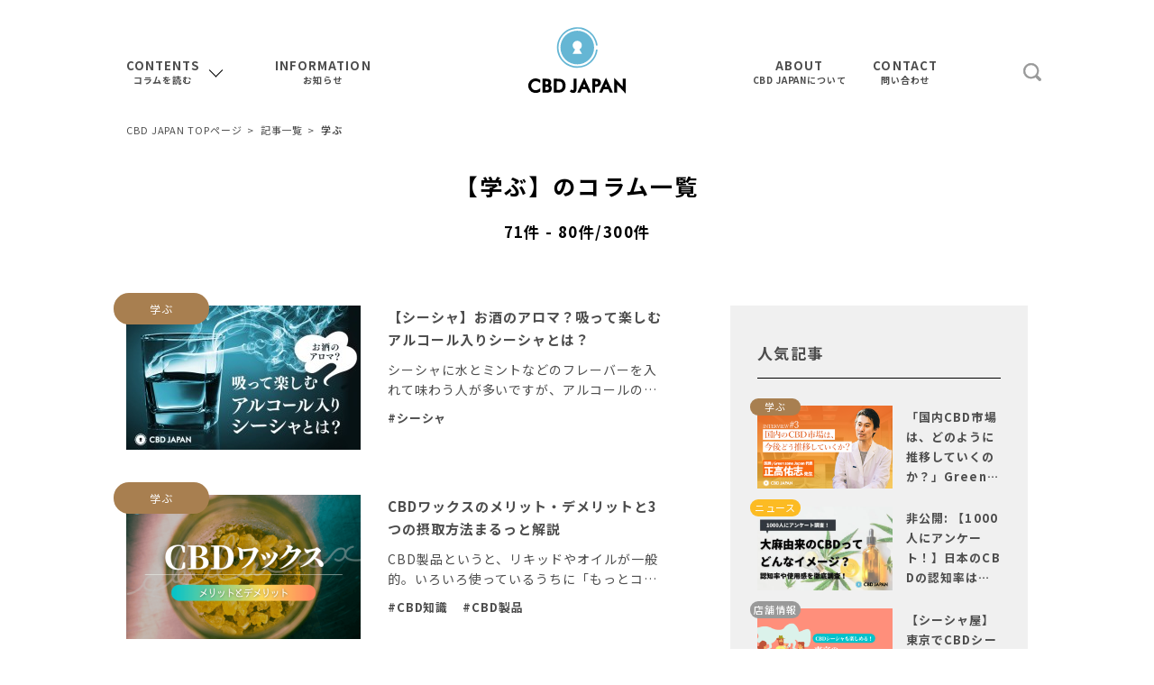

--- FILE ---
content_type: text/html; charset=UTF-8
request_url: https://cbd-japan.com/contents/learn/page/8/
body_size: 18592
content:
<!DOCTYPE html>
<html lang="ja">
<head>
	<meta charset="UTF-8">
	<meta name="viewport" content="width=device-width, user-scalable=no">
	<link rel="preconnect" href="https://fonts.googleapis.com">
	<link rel="preconnect" href="https://fonts.gstatic.com" crossorigin>
	<meta name='robots' content='index, follow, max-image-preview:large, max-snippet:-1, max-video-preview:-1' />

	<!-- This site is optimized with the Yoast SEO plugin v16.7 - https://yoast.com/wordpress/plugins/seo/ -->
	<title>学ぶ | 8ページ目 (30ページ中) | CBD JAPAN</title>
	<meta name="description" content="学ぶ の記事のご案内ページです。CBD JAPANは、CBDや大麻に関する国内外の情報を発信するCBD専門メディアです。 オイルやドリンク、サプリメントなどのCBD商品も豊富に取り揃えており、CBDの知識を深めた上でご購入いただけます。" />
	<link rel="canonical" href="https://cbd-japan.com/contents/learn/page/8/" />
	<link rel="prev" href="https://cbd-japan.com/contents/learn/page/7/" />
	<link rel="next" href="https://cbd-japan.com/contents/learn/page/9/" />
	<meta property="og:locale" content="ja_JP" />
	<meta property="og:type" content="article" />
	<meta property="og:title" content="学ぶ | 8ページ目 (30ページ中) | CBD JAPAN" />
	<meta property="og:description" content="学ぶ の記事のご案内ページです。CBD JAPANは、CBDや大麻に関する国内外の情報を発信するCBD専門メディアです。 オイルやドリンク、サプリメントなどのCBD商品も豊富に取り揃えており、CBDの知識を深めた上でご購入いただけます。" />
	<meta property="og:url" content="https://cbd-japan.com/contents/learn/" />
	<meta property="og:site_name" content="CBD JAPAN" />
	<meta property="og:image" content="https://cbd-japan.com/wp-content/uploads/2021/08/ogp.png" />
	<meta property="og:image:width" content="1200" />
	<meta property="og:image:height" content="630" />
	<meta name="twitter:card" content="summary_large_image" />
	<meta name="twitter:site" content="@CBDJAPAN_inc" />
	<script type="application/ld+json" class="yoast-schema-graph">{"@context":"https://schema.org","@graph":[{"@type":"Organization","@id":"https://cbd-japan.com/#organization","name":"\u682a\u5f0f\u4f1a\u793eCBD JAPAN","url":"https://cbd-japan.com/","sameAs":["https://www.facebook.com/108557918202644","https://ja.wikipedia.org/wiki/CBDJAPAN","https://twitter.com/CBDJAPAN_inc"],"logo":{"@type":"ImageObject","@id":"https://cbd-japan.com/#logo","inLanguage":"ja","url":"https://cbd-japan.com/wp-content/uploads/2021/09/logo\u308d\u3054cbdjapan.png","contentUrl":"https://cbd-japan.com/wp-content/uploads/2021/09/logo\u308d\u3054cbdjapan.png","width":624,"height":140,"caption":"\u682a\u5f0f\u4f1a\u793eCBD JAPAN"},"image":{"@id":"https://cbd-japan.com/#logo"}},{"@type":"WebSite","@id":"https://cbd-japan.com/#website","url":"https://cbd-japan.com/","name":"CBD JAPAN","description":"Light up the right way of CBD","publisher":{"@id":"https://cbd-japan.com/#organization"},"potentialAction":[{"@type":"SearchAction","target":{"@type":"EntryPoint","urlTemplate":"https://cbd-japan.com/?s={search_term_string}"},"query-input":"required name=search_term_string"}],"inLanguage":"ja"},{"@type":"CollectionPage","@id":"https://cbd-japan.com/contents/learn/page/8/#webpage","url":"https://cbd-japan.com/contents/learn/page/8/","name":"\u5b66\u3076 | 8\u30da\u30fc\u30b8\u76ee (30\u30da\u30fc\u30b8\u4e2d) | CBD JAPAN","isPartOf":{"@id":"https://cbd-japan.com/#website"},"description":"\u5b66\u3076 \u306e\u8a18\u4e8b\u306e\u3054\u6848\u5185\u30da\u30fc\u30b8\u3067\u3059\u3002CBD JAPAN\u306f\u3001CBD\u3084\u5927\u9ebb\u306b\u95a2\u3059\u308b\u56fd\u5185\u5916\u306e\u60c5\u5831\u3092\u767a\u4fe1\u3059\u308bCBD\u5c02\u9580\u30e1\u30c7\u30a3\u30a2\u3067\u3059\u3002 \u30aa\u30a4\u30eb\u3084\u30c9\u30ea\u30f3\u30af\u3001\u30b5\u30d7\u30ea\u30e1\u30f3\u30c8\u306a\u3069\u306eCBD\u5546\u54c1\u3082\u8c4a\u5bcc\u306b\u53d6\u308a\u63c3\u3048\u3066\u304a\u308a\u3001CBD\u306e\u77e5\u8b58\u3092\u6df1\u3081\u305f\u4e0a\u3067\u3054\u8cfc\u5165\u3044\u305f\u3060\u3051\u307e\u3059\u3002","breadcrumb":{"@id":"https://cbd-japan.com/contents/learn/page/8/#breadcrumb"},"inLanguage":"ja","potentialAction":[{"@type":"ReadAction","target":["https://cbd-japan.com/contents/learn/page/8/"]}]},{"@type":"BreadcrumbList","@id":"https://cbd-japan.com/contents/learn/page/8/#breadcrumb","itemListElement":[{"@type":"ListItem","position":1,"name":"\u30db\u30fc\u30e0","item":"https://cbd-japan.com/"},{"@type":"ListItem","position":2,"name":"\u5b66\u3076"}]}]}</script>
	<!-- / Yoast SEO plugin. -->


<link rel='dns-prefetch' href='//cdn.jsdelivr.net' />
<link rel='dns-prefetch' href='//fonts.googleapis.com' />
<link rel='dns-prefetch' href='//use.typekit.net' />
<link rel='stylesheet' id='wp-block-library-css'  href='https://cbd-japan.com/wp-includes/css/dist/block-library/style.min.css?ver=5.8' type='text/css' media='all' />
<link rel='stylesheet' id='arve-main-css'  href='https://cbd-japan.com/wp-content/plugins/advanced-responsive-video-embedder/build/main.css?ver=70807f607880d07700da' type='text/css' media='all' />
<link rel='stylesheet' id='team-free-swiper-css'  href='https://cbd-japan.com/wp-content/plugins/team-free/src/Frontend/css/swiper.min.css?ver=2.1.8' type='text/css' media='all' />
<link rel='stylesheet' id='team-free-fontawesome-fa5-css'  href='https://cdn.jsdelivr.net/npm/@fortawesome/fontawesome-free@5.15.3/css/all.min.css?ver=5.15.3' type='text/css' media='all' />
<link rel='stylesheet' id='team-free-fontawesome-fa5-v4-shims-css'  href='https://cdn.jsdelivr.net/npm/@fortawesome/fontawesome-free@5.15.3/css/v4-shims.min.css?ver=5.15.3' type='text/css' media='all' />
<link rel='stylesheet' id='wp-team-css'  href='https://cbd-japan.com/wp-content/plugins/team-free/src/Frontend/css/public.min.css?ver=2.1.8' type='text/css' media='all' />
<style id='wp-team-inline-css' type='text/css'>
#sptp-2951 .sptp-main-carousel .swiper-button-next{color:#aaaaaa;background-color:transparent;border:1px none #aaaaaa;}#sptp-2951 .sptp-main-carousel .swiper-button-prev{color:#aaaaaa;background-color:transparent;border:1px none #aaaaaa;}#sptp-2951 .sptp-main-carousel .swiper-button-prev:hover{color:#ffffff;background-color:#63a37b;border-color:#63a37b;}#sptp-2951 .sptp-main-carousel .swiper-button-next:hover{color:#ffffff;background-color:#63a37b;border-color:#63a37b;}#sptp-2951 .swiper-pagination-bullet{background-color:#aaaaaa;}#sptp-2951 .swiper-pagination-bullet-active{background-color:#63a37b;}#sptp-2951 .sptp-main-carousel .sptp-member{margin:0;}#sptp-2951 .sptp-member-avatar-img{border:0px none  ;}#sptp-2951 .sptp-member-avatar-img:hover{}#sptp-2951 .sptp-member-name .sptp-member-name-title{color:#333333;}#sptp-2951 .sptp-member-profession .sptp-jop-title{color:#333333;}#sptp-2951 .sptp-member-desc{color:#333333;}#sptp-2951 .sptp-member-social{text-align:center;}#sptp-2951 .sptp-member-social li{margin: 0  0  0  0 ;}#sptp-2951 .border-bg-around-member:not(.sptp-content-on-image){border:0px none #ddd;border-radius:0px;background-color:transparent;}#sptp-2951 .border-bg-around-member:not(.sptp-content-on-image):hover{border-color:#444;}#sptp-2951 .sp-team-item .sptp-member{margin:12px 12px;}
</style>
<link rel='stylesheet' id='cbd-googlefont-css'  href='https://fonts.googleapis.com/css2?family=Noto+Sans+JP%3Awght%40300%3B400%3B700&#038;display=swap&#038;ver=5.8' type='text/css' media='all' />
<link rel='stylesheet' id='cbd-adobefont-css'  href='https://use.typekit.net/wvo5gmh.css?ver=5.8' type='text/css' media='all' />
<link rel='stylesheet' id='cbd-style-css'  href='https://cbd-japan.com/assets/css/style.css?ver=1725716492' type='text/css' media='all' />
<link rel='stylesheet' id='cbd-plugins-css'  href='https://cbd-japan.com/assets/css/plugins.css?ver=1629963949' type='text/css' media='all' />
<script async="async" type='text/javascript' src='https://cbd-japan.com/wp-content/plugins/advanced-responsive-video-embedder/build/main.js?ver=70807f607880d07700da' id='arve-main-js'></script>
<script type='text/javascript' src='https://cbd-japan.com/wp-includes/js/jquery/jquery.min.js?ver=3.6.0' id='jquery-core-js'></script>
<script type='text/javascript' src='https://cbd-japan.com/wp-includes/js/jquery/jquery-migrate.min.js?ver=3.3.2' id='jquery-migrate-js'></script>
<script type='text/javascript' src='https://cbd-japan.com/assets/js/common.js?ver=1648599312' id='cbd-common-js'></script>
		<script>
			var ajaxurl = 'https://cbd-japan.com/wp-admin/admin-ajax.php';
		</script>
		<noscript><style>.lazyload[data-src]{display:none !important;}</style></noscript><style>.lazyload{background-image:none !important;}.lazyload:before{background-image:none !important;}</style><style type="text/css">.saboxplugin-wrap{-webkit-box-sizing:border-box;-moz-box-sizing:border-box;-ms-box-sizing:border-box;box-sizing:border-box;border:1px solid #eee;width:100%;clear:both;display:block;overflow:hidden;word-wrap:break-word;position:relative}.saboxplugin-wrap .saboxplugin-gravatar{float:left;padding:0 20px 20px 20px}.saboxplugin-wrap .saboxplugin-gravatar img{max-width:100px;height:auto;border-radius:0;}.saboxplugin-wrap .saboxplugin-authorname{font-size:18px;line-height:1;margin:20px 0 0 20px;display:block}.saboxplugin-wrap .saboxplugin-authorname a{text-decoration:none}.saboxplugin-wrap .saboxplugin-authorname a:focus{outline:0}.saboxplugin-wrap .saboxplugin-desc{display:block;margin:5px 20px}.saboxplugin-wrap .saboxplugin-desc a{text-decoration:underline}.saboxplugin-wrap .saboxplugin-desc p{margin:5px 0 12px}.saboxplugin-wrap .saboxplugin-web{margin:0 20px 15px;text-align:left}.saboxplugin-wrap .sab-web-position{text-align:right}.saboxplugin-wrap .saboxplugin-web a{color:#ccc;text-decoration:none}.saboxplugin-wrap .saboxplugin-socials{position:relative;display:block;background:#fcfcfc;padding:5px;border-top:1px solid #eee}.saboxplugin-wrap .saboxplugin-socials a svg{width:20px;height:20px}.saboxplugin-wrap .saboxplugin-socials a svg .st2{fill:#fff; transform-origin:center center;}.saboxplugin-wrap .saboxplugin-socials a svg .st1{fill:rgba(0,0,0,.3)}.saboxplugin-wrap .saboxplugin-socials a:hover{opacity:.8;-webkit-transition:opacity .4s;-moz-transition:opacity .4s;-o-transition:opacity .4s;transition:opacity .4s;box-shadow:none!important;-webkit-box-shadow:none!important}.saboxplugin-wrap .saboxplugin-socials .saboxplugin-icon-color{box-shadow:none;padding:0;border:0;-webkit-transition:opacity .4s;-moz-transition:opacity .4s;-o-transition:opacity .4s;transition:opacity .4s;display:inline-block;color:#fff;font-size:0;text-decoration:inherit;margin:5px;-webkit-border-radius:0;-moz-border-radius:0;-ms-border-radius:0;-o-border-radius:0;border-radius:0;overflow:hidden}.saboxplugin-wrap .saboxplugin-socials .saboxplugin-icon-grey{text-decoration:inherit;box-shadow:none;position:relative;display:-moz-inline-stack;display:inline-block;vertical-align:middle;zoom:1;margin:10px 5px;color:#444;fill:#444}.clearfix:after,.clearfix:before{content:' ';display:table;line-height:0;clear:both}.ie7 .clearfix{zoom:1}.saboxplugin-socials.sabox-colored .saboxplugin-icon-color .sab-twitch{border-color:#38245c}.saboxplugin-socials.sabox-colored .saboxplugin-icon-color .sab-addthis{border-color:#e91c00}.saboxplugin-socials.sabox-colored .saboxplugin-icon-color .sab-behance{border-color:#003eb0}.saboxplugin-socials.sabox-colored .saboxplugin-icon-color .sab-delicious{border-color:#06c}.saboxplugin-socials.sabox-colored .saboxplugin-icon-color .sab-deviantart{border-color:#036824}.saboxplugin-socials.sabox-colored .saboxplugin-icon-color .sab-digg{border-color:#00327c}.saboxplugin-socials.sabox-colored .saboxplugin-icon-color .sab-dribbble{border-color:#ba1655}.saboxplugin-socials.sabox-colored .saboxplugin-icon-color .sab-facebook{border-color:#1e2e4f}.saboxplugin-socials.sabox-colored .saboxplugin-icon-color .sab-flickr{border-color:#003576}.saboxplugin-socials.sabox-colored .saboxplugin-icon-color .sab-github{border-color:#264874}.saboxplugin-socials.sabox-colored .saboxplugin-icon-color .sab-google{border-color:#0b51c5}.saboxplugin-socials.sabox-colored .saboxplugin-icon-color .sab-googleplus{border-color:#96271a}.saboxplugin-socials.sabox-colored .saboxplugin-icon-color .sab-html5{border-color:#902e13}.saboxplugin-socials.sabox-colored .saboxplugin-icon-color .sab-instagram{border-color:#1630aa}.saboxplugin-socials.sabox-colored .saboxplugin-icon-color .sab-linkedin{border-color:#00344f}.saboxplugin-socials.sabox-colored .saboxplugin-icon-color .sab-pinterest{border-color:#5b040e}.saboxplugin-socials.sabox-colored .saboxplugin-icon-color .sab-reddit{border-color:#992900}.saboxplugin-socials.sabox-colored .saboxplugin-icon-color .sab-rss{border-color:#a43b0a}.saboxplugin-socials.sabox-colored .saboxplugin-icon-color .sab-sharethis{border-color:#5d8420}.saboxplugin-socials.sabox-colored .saboxplugin-icon-color .sab-skype{border-color:#00658a}.saboxplugin-socials.sabox-colored .saboxplugin-icon-color .sab-soundcloud{border-color:#995200}.saboxplugin-socials.sabox-colored .saboxplugin-icon-color .sab-spotify{border-color:#0f612c}.saboxplugin-socials.sabox-colored .saboxplugin-icon-color .sab-stackoverflow{border-color:#a95009}.saboxplugin-socials.sabox-colored .saboxplugin-icon-color .sab-steam{border-color:#006388}.saboxplugin-socials.sabox-colored .saboxplugin-icon-color .sab-user_email{border-color:#b84e05}.saboxplugin-socials.sabox-colored .saboxplugin-icon-color .sab-stumbleUpon{border-color:#9b280e}.saboxplugin-socials.sabox-colored .saboxplugin-icon-color .sab-tumblr{border-color:#10151b}.saboxplugin-socials.sabox-colored .saboxplugin-icon-color .sab-twitter{border-color:#0967a0}.saboxplugin-socials.sabox-colored .saboxplugin-icon-color .sab-vimeo{border-color:#0d7091}.saboxplugin-socials.sabox-colored .saboxplugin-icon-color .sab-windows{border-color:#003f71}.saboxplugin-socials.sabox-colored .saboxplugin-icon-color .sab-whatsapp{border-color:#003f71}.saboxplugin-socials.sabox-colored .saboxplugin-icon-color .sab-wordpress{border-color:#0f3647}.saboxplugin-socials.sabox-colored .saboxplugin-icon-color .sab-yahoo{border-color:#14002d}.saboxplugin-socials.sabox-colored .saboxplugin-icon-color .sab-youtube{border-color:#900}.saboxplugin-socials.sabox-colored .saboxplugin-icon-color .sab-xing{border-color:#000202}.saboxplugin-socials.sabox-colored .saboxplugin-icon-color .sab-mixcloud{border-color:#2475a0}.saboxplugin-socials.sabox-colored .saboxplugin-icon-color .sab-vk{border-color:#243549}.saboxplugin-socials.sabox-colored .saboxplugin-icon-color .sab-medium{border-color:#00452c}.saboxplugin-socials.sabox-colored .saboxplugin-icon-color .sab-quora{border-color:#420e00}.saboxplugin-socials.sabox-colored .saboxplugin-icon-color .sab-meetup{border-color:#9b181c}.saboxplugin-socials.sabox-colored .saboxplugin-icon-color .sab-goodreads{border-color:#000}.saboxplugin-socials.sabox-colored .saboxplugin-icon-color .sab-snapchat{border-color:#999700}.saboxplugin-socials.sabox-colored .saboxplugin-icon-color .sab-500px{border-color:#00557f}.saboxplugin-socials.sabox-colored .saboxplugin-icon-color .sab-mastodont{border-color:#185886}.sabox-plus-item{margin-bottom:20px}@media screen and (max-width:480px){.saboxplugin-wrap{text-align:center}.saboxplugin-wrap .saboxplugin-gravatar{float:none;padding:20px 0;text-align:center;margin:0 auto;display:block}.saboxplugin-wrap .saboxplugin-gravatar img{float:none;display:inline-block;display:-moz-inline-stack;vertical-align:middle;zoom:1}.saboxplugin-wrap .saboxplugin-desc{margin:0 10px 20px;text-align:center}.saboxplugin-wrap .saboxplugin-authorname{text-align:center;margin:10px 0 20px}}body .saboxplugin-authorname a,body .saboxplugin-authorname a:hover{box-shadow:none;-webkit-box-shadow:none}a.sab-profile-edit{font-size:16px!important;line-height:1!important}.sab-edit-settings a,a.sab-profile-edit{color:#0073aa!important;box-shadow:none!important;-webkit-box-shadow:none!important}.sab-edit-settings{margin-right:15px;position:absolute;right:0;z-index:2;bottom:10px;line-height:20px}.sab-edit-settings i{margin-left:5px}.saboxplugin-socials{line-height:1!important}.rtl .saboxplugin-wrap .saboxplugin-gravatar{float:right}.rtl .saboxplugin-wrap .saboxplugin-authorname{display:flex;align-items:center}.rtl .saboxplugin-wrap .saboxplugin-authorname .sab-profile-edit{margin-right:10px}.rtl .sab-edit-settings{right:auto;left:0}img.sab-custom-avatar{max-width:75px;}.saboxplugin-wrap {margin-top:0px; margin-bottom:0px; padding: 0px 0px }.saboxplugin-wrap .saboxplugin-authorname {font-size:18px; line-height:25px;}.saboxplugin-wrap .saboxplugin-desc p, .saboxplugin-wrap .saboxplugin-desc {font-size:14px !important; line-height:21px !important;}.saboxplugin-wrap .saboxplugin-web {font-size:14px;}.saboxplugin-wrap .saboxplugin-socials a svg {width:18px;height:18px;}</style>	<script async src="https://pagead2.googlesyndication.com/pagead/js/adsbygoogle.js?client=ca-pub-8574060749617960"
	     crossorigin="anonymous"></script>
	
    <!-- Google Tag Manager -->
<script>(function(w,d,s,l,i){w[l]=w[l]||[];w[l].push({'gtm.start':
new Date().getTime(),event:'gtm.js'});var f=d.getElementsByTagName(s)[0],
j=d.createElement(s),dl=l!='dataLayer'?'&l='+l:'';j.async=true;j.src=
'https://www.googletagmanager.com/gtm.js?id='+i+dl;f.parentNode.insertBefore(j,f);
})(window,document,'script','dataLayer','GTM-NSPJQVJ');</script>
<!-- End Google Tag Manager -->
</head>
<body>
<script data-cfasync="false">var ewww_webp_supported=false;</script>
<!-- Google Tag Manager (noscript) -->
<noscript><iframe src="https://www.googletagmanager.com/ns.html?id=GTM-NSPJQVJ"
height="0" width="0" style="display:none;visibility:hidden"></iframe></noscript>
<!-- End Google Tag Manager (noscript) -->
<div class="l-wrapper">
	<header class="l-header">
<div class="l-header__fixed" id="header-fixed">
  <div class="c-container">
    <div class="c-container is-relative">
      <a href="/" class="l-header__logo">
        <svg xmlns="http://www.w3.org/2000/svg" viewBox="0 0 10.85815 7.41457">
        <path d="M1.25185,6.18534a.634.634,0,0,0-.42174-.16149.47988.47988,0,0,0-.359.14092A.556.556,0,0,0,.468,6.89409.44687.44687,0,0,0,.80542,7.034a.63185.63185,0,0,0,.33945-.09772.8053.8053,0,0,0,.09-.0648q.04062-.03393.08488-.072v.38266l-.01749.01234a.72619.72619,0,0,1-.22115.108.90273.90273,0,0,1-.25408.036,1.051,1.051,0,0,1-.17076-.01439.74864.74864,0,0,1-.52153-.33432.84393.84393,0,0,1,.00105-.91651.76387.76387,0,0,1,.36515-.29418.83422.83422,0,0,1,.31065-.05966.90978.90978,0,0,1,.14092.01129.88015.88015,0,0,1,.36415.14813l.01952.01337-.0185.34871Z" />
        <path d="M1.59474,5.75538h.41041q.05965,0,.126.00361a.71474.71474,0,0,1,.11675.01492.36107.36107,0,0,1,.26231.20983.45253.45253,0,0,1,.0432.19133.48577.48577,0,0,1-.01646.12344.31472.31472,0,0,1-.12242.17691l.01956.0103a.3726.3726,0,0,1,.09977.08844.38963.38963,0,0,1,.06173.12241.52187.52187,0,0,1-.01337.33021.38275.38275,0,0,1-.26436.24687.66985.66985,0,0,1-.14813.0221q-.08745.00464-.16252.00464H1.59474Zm.31783.61615q.09565,0,.20677-.00823.109-.00718.109-.14813V6.21208q-.00209-.144-.10493-.1589a1.46847,1.46847,0,0,0-.21088-.01492Zm0,.64495q.05347,0,.11316-.001a.78267.78267,0,0,0,.106-.00823A.17349.17349,0,0,0,2.179,6.99488v.001a.13931.13931,0,0,0,.06377-.04322.1585.1585,0,0,0,.02365-.035.20707.20707,0,0,0,.02264-.09153.202.202,0,0,0-.02676-.09877.1832.1832,0,0,0-.06582-.06378.342.342,0,0,0-.0648-.02055.67421.67421,0,0,0-.108-.00721H1.91257Z" />
        <path d="M2.83256,5.75538h.36208q.14913,0,.26847.00823a1.26384,1.26384,0,0,1,.163.02057.63635.63635,0,0,1,.14554.04939.60057.60057,0,0,1,.24532.20624.78666.78666,0,0,1,.124.29778,1.03469,1.03469,0,0,1,.01647.18721q0,.04628-.0031.09361a.85953.85953,0,0,1-.06582.27258.71866.71866,0,0,1-.08642.145.65223.65223,0,0,1-.22834.18721.70484.70484,0,0,1-.12344.04422.344.344,0,0,1-.072.01492.68948.68948,0,0,1-.09259.00978q-.10392.00825-.22732.00823H2.83256Zm.322,1.24568h.15122q.08331,0,.14606-.00618a.55385.55385,0,0,0,.09567-.01439.32087.32087,0,0,0,.12651-.0648v-.001a.38146.38146,0,0,0,.1183-.17487.70337.70337,0,0,0,0-.42533.38859.38859,0,0,0-.1183-.17539.29258.29258,0,0,0-.10852-.05861.641.641,0,0,0-.126-.02162q-.06169-.00511-.13937-.00564t-.14556-.00052Z" />
        <path d="M4.85271,6.96505a.3011.3011,0,0,0,.04833.04783.09691.09691,0,0,0,.06173.02108q.0648,0,.07817-.0761a.6304.6304,0,0,0,.00616-.09772V5.75538H5.367V6.93624q0,.40224-.37854.40221a.453.453,0,0,1-.3518-.16561L4.61,7.144l.21293-.21395Z" />
        <path d="M6.64818,7.27467l-.15531-.35075H5.97032l-.16973.37647H5.457l.77352-1.66124L7.0041,7.30039H6.65951Zm-.55236-.63262h.27566l-.13783-.31371Z" />
        <path d="M7.44382,6.64514v.65525H7.13626v-1.545h.40219a1.20093,1.20093,0,0,1,.24483.01853.51109.51109,0,0,1,.07714.02571.32446.32446,0,0,1,.03444.018.31623.31623,0,0,1,.03447.02111.50525.50525,0,0,1,.06994.06684.45774.45774,0,0,1,.09465.2901q0,.02775-.00207.05656a.40591.40591,0,0,1-.16252.31065.35533.35533,0,0,1-.11777.05657.72175.72175,0,0,1-.13219.0216q-.05347.0031-.1157.00362Q7.50138,6.64516,7.44382,6.64514Zm.01544-.27979q.05862,0,.13885-.00514a.25008.25008,0,0,0,.11932-.03085.127.127,0,0,0,.04629-.11521.22318.22318,0,0,0-.01337-.08333A.15346.15346,0,0,0,7.629,6.05575a.98955.98955,0,0,0-.1697-.01133Z" />
        <path d="M9.08016,7.27467l-.15531-.35075H8.40229l-.16973.37647H7.889l.77351-1.66124.77355,1.66124h-.3446ZM8.5278,6.64205h.27565l-.13782-.31371Z" />
        <path d="M9.56824,5.64017l.96794.99572V5.75538h.322V7.41457L9.89124,6.37769v.9227h-.323Z" />
        <path d="M5.45823.39447A1.87846,1.87846,0,1,0,7.33669,2.27292,1.87846,1.87846,0,0,0,5.45823.39447ZM4.941,2.97338,5.22078,2.489a.51347.51347,0,1,1,.48062-.0022l.281.48663Z" fill="#65b6d4" />
        <path d="M5.46355,4.37026a2.09734,2.09734,0,1,1,2.086-2.31589H7.7258a2.27293,2.27293,0,1,0,0,.43711H7.54953A2.09754,2.09754,0,0,1,5.46355,4.37026Z" fill="#65b6d4" />
        </svg>
      </a>
    </div>
    <div class="l-header__navi">
      <div class="l-header__navi-icons l-mobile-icons">
        <!-- <div class="l-mobile-icons__item is-lock"><a href="/mypage"></a></div>-->
        <!-- <div class="l-mobile-icons__item is-cart is-hidden-number" data-count="0"><a href="/cart"></a></div>-->
        <div class="l-mobile-icons__item is-search" data-search-trigger><a href="#"></a></div>
      </div>
      <div class="l-mobile-navi">
        <div class="l-mobile-navi__item"><a href="/contents/">CONTENTS</a></div>
        <div class="l-mobile-navi__item"><a href="/about/">ABOUT</a></div>
        <!-- <div class="l-mobile-navi__item"><a href="/products/list">PRODUCTS</a></div>-->
      </div>
      <div class="l-mobile-navi-trigger" id="gnavi-trigger"><span></span><span></span><span></span></div>
      <div class="l-gnavi" id="gnavi">
        <div class="l-gnavi__mobile-close" id="gnavi-close"><span></span><span></span></div>
        <div class="l-gnavi__mobile-header">
          <div class="l-gnavi__mobile-header-icons l-mobile-icons is-large">
            <!-- <div class="l-mobile-icons__item is-lock"><a href="/mypage"></a></div>-->
            <!-- <div class="l-mobile-icons__item is-cart is-hidden-number" data-count="0"><a href="/cart"></a></div>-->
            <div class="l-mobile-icons__item is-search" data-search-trigger><a href="#"></a></div>
          </div>
          <div class="l-mobile-gnavi">
            <div class="l-mobile-gnavi__item is-active" data-children-parent="contents">
              <a href="/contents/">
                <div class="l-mobile-gnavi__item-title">CONTENTS</div>
                <div class="l-mobile-gnavi__item-subtitle">コラムを読む</div>
              </a>
            </div>
            <!-- <div class="l-mobile-gnavi__item" data-children-parent="product">
              <a href="/products/list">
                <div class="l-mobile-gnavi__item-title">PRODUCTS</div>
                <div class="l-mobile-gnavi__item-subtitle">CBDを探す</div>
              </a>
            </div>-->
            <div class="l-mobile-gnavi__item">
              <a href="/about/">
                <div class="l-mobile-gnavi__item-title">ABOUT</div>
                <div class="l-mobile-gnavi__item-subtitle">CBD JAPANについて</div>
              </a>
            </div>
            <div class="l-mobile-gnavi__item">
              <a href="/news/">
                <div class="l-mobile-gnavi__item-title">INFORMATION</div>
                <div class="l-mobile-gnavi__item-subtitle">お知らせ</div>
              </a>
            </div>
            <div class="l-mobile-gnavi__item">
              <a href="/faq/">
                <div class="l-mobile-gnavi__item-title">Q&amp;A</div>
                <div class="l-mobile-gnavi__item-subtitle">よくある質問</div>
              </a>
            </div>
            <div class="l-mobile-gnavi__item">
              <a href="/mypage">
                <div class="l-mobile-gnavi__item-title">MYPAGE</div>
                <div class="l-mobile-gnavi__item-subtitle">マイページ</div>
              </a>
            </div>
          </div>
        </div>
        <div class="l-gnavi__body">
          <div class="l-gnavi__item" data-has-children>
            <a href="/contents/">
              <div class="l-gnavi__item-title">CONTENTS</div>
              <div class="l-gnavi__item-subtitle">コラムを読む</div>
            </a>
            <div class="l-sub-menu" style="display: block" data-children="contents" data-sub-menu data-title="CONTENTS">
              <div class="l-sub-menu__inner">
                <div class="c-container">
                  <div class="l-sub-menu__container" data-fade-items-container>
                    <a class="l-sub-menu__item d-md-none" href="/contents/">
                      <div class="l-sub-menu__item-title is-ja">全てのコンテンツを見る</div>
                    </a>
                    <a class="l-sub-menu__item" href="/brands" style="border-color: #dd7133">
                      <div class="l-sub-menu__item-title">BRAND</div>
                      <div class="l-sub-menu__item-subtitle">商品情報</div>
                    </a>
                    <a class="l-sub-menu__item" href="/place" style="border-color: #3480ce">
                      <div class="l-sub-menu__item-title">PLACE</div>
                      <div class="l-sub-menu__item-subtitle">店舗情報</div>
                    </a>
                    <a class="l-sub-menu__item" href="/contents/%e3%83%8b%e3%83%a5%e3%83%bc%e3%82%b9/" style="border-color: #ffac03">
                      <div class="l-sub-menu__item-title">NEWS</div>
                      <div class="l-sub-menu__item-subtitle">ニュース</div>
                    <a class="l-sub-menu__item" href="/contents/learn/" style="border-color: #a87f50">
                      <div class="l-sub-menu__item-title">LEARN</div>
                      <div class="l-sub-menu__item-subtitle">学ぶ</div>
                    </a>
                    <a class="l-sub-menu__item" href="/contents/feature/" style="border-color: #017f61">
                      <div class="l-sub-menu__item-title">FEATURE</div>
                      <div class="l-sub-menu__item-subtitle">特集</div>
                    </a>
                  </div>
                </div>
              </div>
            </div>
          </div>
          <!-- <div class="l-gnavi__item" data-has-children>
            <a href="/products/list">
              <div class="l-gnavi__item-title">PRODUCTS</div>
              <div class="l-gnavi__item-subtitle">CBDを探す</div>
            </a>
            <div class="l-mega-menu" data-children="product" data-mega-menu data-title="PRODUCT">
              <div class="l-mega-menu__inner">
                <div class="c-container">
                  <div class="l-mega-menu__container">
                    <div class="l-mega-menu__section d-md-none">
                      <div class="l-mega-menu__navi" data-fade-items-container>
                        <a class="l-mega-menu__navi-item is-full" href="/products/list">
                          <div class="l-mega-menu__navi-item-text">全てのプロダクトを見る</div>
                        </a>
                      </div>
                    </div>
                    <div class="l-mega-menu__section">
                      <div class="l-mega-menu__section-header" data-fade-item>
                        <div class="l-mega-menu__section-title">CATEGORY</div>
                        <div class="l-mega-menu__section-subtitle">カテゴリーから探す</div>
                      </div>
                      <div class="l-mega-menu__navi" data-fade-items-container>
                        <a class="l-mega-menu__navi-item" href="/products/list?category_id=31">
                          <div class="l-mega-menu__navi-item-icon"><img src="[data-uri]" alt="" data-src="/assets/img/icn_category_01.png" decoding="async" class="lazyload"><noscript><img src="/assets/img/icn_category_01.png" alt="" data-eio="l"></noscript></div>
                          <div class="l-mega-menu__navi-item-text">オイル</div>
                        </a>
                        <a class="l-mega-menu__navi-item" href="/products/list?category_id=32">
                          <div class="l-mega-menu__navi-item-icon"><img src="[data-uri]" alt="" data-src="/assets/img/icn_category_02.png" decoding="async" class="lazyload"><noscript><img src="/assets/img/icn_category_02.png" alt="" data-eio="l"></noscript></div>
                          <div class="l-mega-menu__navi-item-text">ワックス</div>
                        </a>
                        <a class="l-mega-menu__navi-item" href="/products/list?category_id=33">
                          <div class="l-mega-menu__navi-item-icon"><img src="[data-uri]" alt="" data-src="/assets/img/icn_category_03.png" decoding="async" class="lazyload"><noscript><img src="/assets/img/icn_category_03.png" alt="" data-eio="l"></noscript></div>
                          <div class="l-mega-menu__navi-item-text">ベイプ</div>
                        </a>
                        <a class="l-mega-menu__navi-item" href="/products/list?category_id=34">
                          <div class="l-mega-menu__navi-item-icon"><img src="[data-uri]" alt="" data-src="/assets/img/icn_category_04.png" decoding="async" class="lazyload"><noscript><img src="/assets/img/icn_category_04.png" alt="" data-eio="l"></noscript></div>
                          <div class="l-mega-menu__navi-item-text">リキッド</div>
                        </a>
                        <a class="l-mega-menu__navi-item" href="/products/list?category_id=35">
                          <div class="l-mega-menu__navi-item-icon"><img src="[data-uri]" alt="" data-src="/assets/img/icn_category_05.png" decoding="async" class="lazyload"><noscript><img src="/assets/img/icn_category_05.png" alt="" data-eio="l"></noscript></div>
                          <div class="l-mega-menu__navi-item-text">エディブル<small>（グミ・サプリメントなど）</small></div>
                        </a>
                        <a class="l-mega-menu__navi-item" href="/products/list?category_id=36">
                          <div class="l-mega-menu__navi-item-icon"><img src="[data-uri]" alt="" data-src="/assets/img/icn_category_06.png" decoding="async" class="lazyload"><noscript><img src="/assets/img/icn_category_06.png" alt="" data-eio="l"></noscript></div>
                          <div class="l-mega-menu__navi-item-text">ドリンク</div>
                        </a>
                        <a class="l-mega-menu__navi-item" href="/products/list?category_id=37">
                          <div class="l-mega-menu__navi-item-icon"><img src="[data-uri]" alt="" data-src="/assets/img/icn_category_07.png" decoding="async" class="lazyload"><noscript><img src="/assets/img/icn_category_07.png" alt="" data-eio="l"></noscript></div>
                          <div class="l-mega-menu__navi-item-text">スキンケア・ボディケア</div>
                        </a>
                        <a class="l-mega-menu__navi-item" href="/products/list?category_id=38">
                          <div class="l-mega-menu__navi-item-icon"><img src="[data-uri]" alt="" data-src="/assets/img/icn_category_08.png" decoding="async" class="lazyload"><noscript><img src="/assets/img/icn_category_08.png" alt="" data-eio="l"></noscript></div>
                          <div class="l-mega-menu__navi-item-text">ペット用</div>
                        </a>
                        <a class="l-mega-menu__navi-item" href="/products/list?category_id=39">
                          <div class="l-mega-menu__navi-item-icon"><img src="[data-uri]" alt="" data-src="/assets/img/icn_category_09.png" decoding="async" class="lazyload"><noscript><img src="/assets/img/icn_category_09.png" alt="" data-eio="l"></noscript></div>
                          <div class="l-mega-menu__navi-item-text">書籍</div>
                        </a>
                        <a class="l-mega-menu__navi-item" href="/products/list?category_id=40">
                          <div class="l-mega-menu__navi-item-icon"><img src="[data-uri]" alt="" data-src="/assets/img/icn_category_10.png" decoding="async" class="lazyload"><noscript><img src="/assets/img/icn_category_10.png" alt="" data-eio="l"></noscript></div>
                          <div class="l-mega-menu__navi-item-text">その他<small>（消毒液など）</small></div>
                        </a>
                      </div>
                    </div>
                    <div class="l-mega-menu__section">
                      <div class="l-mega-menu__section-header" data-fade-item>
                        <div class="l-mega-menu__section-title">SCENE</div>
                        <div class="l-mega-menu__section-subtitle">シーンから探す</div>
                      </div>
                      <div class="l-mega-menu__navi" data-fade-items-container>
                        <a class="l-mega-menu__navi-item" href="/products/list?category_id=16">
                          <div class="l-mega-menu__navi-item-icon"><img src="[data-uri]" alt="" data-src="/assets/img/icn_scene_01.png" decoding="async" class="lazyload"><noscript><img src="/assets/img/icn_scene_01.png" alt="" data-eio="l"></noscript></div>
                          <div class="l-mega-menu__navi-item-text">夜間/睡眠前</div>
                        </a>
                        <a class="l-mega-menu__navi-item" href="/products/list?category_id=17">
                          <div class="l-mega-menu__navi-item-icon"><img src="[data-uri]" alt="" data-src="/assets/img/icn_scene_02.png" decoding="async" class="lazyload"><noscript><img src="/assets/img/icn_scene_02.png" alt="" data-eio="l"></noscript></div>
                          <div class="l-mega-menu__navi-item-text">朝</div>
                        </a>
                        <a class="l-mega-menu__navi-item" href="/products/list?category_id=18">
                          <div class="l-mega-menu__navi-item-icon"><img src="[data-uri]" alt="" data-src="/assets/img/icn_scene_03.png" decoding="async" class="lazyload"><noscript><img src="/assets/img/icn_scene_03.png" alt="" data-eio="l"></noscript></div>
                          <div class="l-mega-menu__navi-item-text">日中/活動時</div>
                        </a>
                        <a class="l-mega-menu__navi-item" href="/products/list?category_id=19">
                          <div class="l-mega-menu__navi-item-icon"><img src="[data-uri]" alt="" data-src="/assets/img/icn_scene_04.png" decoding="async" class="lazyload"><noscript><img src="/assets/img/icn_scene_04.png" alt="" data-eio="l"></noscript></div>
                          <div class="l-mega-menu__navi-item-text">いつでも</div>
                        </a>
                      </div>
                    </div>
                    <div class="l-mega-menu__section">
                      <div class="l-mega-menu__section-header" data-fade-item>
                        <div class="l-mega-menu__section-title">TROUBLE</div>
                        <div class="l-mega-menu__section-subtitle">お悩みから探す</div>
                      </div>
                      <div class="l-mega-menu__navi" data-fade-items-container>
                        <a class="l-mega-menu__navi-item" href="/products/list?category_id=20">
                          <div class="l-mega-menu__navi-item-icon"><img src="[data-uri]" alt="" data-src="/assets/img/icn_trouble_01.png" decoding="async" class="lazyload"><noscript><img src="/assets/img/icn_trouble_01.png" alt="" data-eio="l"></noscript></div>
                          <div class="l-mega-menu__navi-item-text">不眠のお悩みに</div>
                        </a>
                        <a class="l-mega-menu__navi-item" href="/products/list?category_id=21">
                          <div class="l-mega-menu__navi-item-icon"><img src="[data-uri]" alt="" data-src="/assets/img/icn_trouble_02.png" decoding="async" class="lazyload"><noscript><img src="/assets/img/icn_trouble_02.png" alt="" data-eio="l"></noscript></div>
                          <div class="l-mega-menu__navi-item-text">憂鬱やストレスに</div>
                        </a>
                        <a class="l-mega-menu__navi-item" href="/products/list?category_id=22">
                          <div class="l-mega-menu__navi-item-icon"><img src="[data-uri]" alt="" data-src="/assets/img/icn_trouble_03.png" decoding="async" class="lazyload"><noscript><img src="/assets/img/icn_trouble_03.png" alt="" data-eio="l"></noscript></div>
                          <div class="l-mega-menu__navi-item-text">集中力の途切れに</div>
                        </a>
                        <a class="l-mega-menu__navi-item" href="/products/list?category_id=23">
                          <div class="l-mega-menu__navi-item-icon"><img src="[data-uri]" alt="" data-src="/assets/img/icn_trouble_04.png" decoding="async" class="lazyload"><noscript><img src="/assets/img/icn_trouble_04.png" alt="" data-eio="l"></noscript></div>
                          <div class="l-mega-menu__navi-item-text">たまった疲労に</div>
                        </a>
                        <a class="l-mega-menu__navi-item" href="/products/list?category_id=24">
                          <div class="l-mega-menu__navi-item-icon"><img src="[data-uri]" alt="" data-src="/assets/img/icn_trouble_05.png" decoding="async" class="lazyload"><noscript><img src="/assets/img/icn_trouble_05.png" alt="" data-eio="l"></noscript></div>
                          <div class="l-mega-menu__navi-item-text">女性特有のお悩みに</div>
                        </a>
                      </div>
                    </div>
                  </div>
                </div>
              </div>
            </div>
          </div> -->
          <div class="l-gnavi__item"></div>
          <div class="l-gnavi__item">
            <a href="/news/">
              <div class="l-gnavi__item-title">INFORMATION</div>
              <div class="l-gnavi__item-subtitle">お知らせ</div>
            </a>
          </div>
          <div class="l-gnavi__item">
            <a href="/about/">
              <div class="l-gnavi__item-title">ABOUT</div>
              <div class="l-gnavi__item-subtitle">CBD JAPANについて</div>
            </a>
          </div>
          <div class="l-gnavi__item">
            <a href="/contact/">
              <div class="l-gnavi__item-title">CONTACT</div>
              <div class="l-gnavi__item-subtitle">問い合わせ</div>
            </a>
          </div>

          <div class="l-gnavi__item"></div>
          <div class="l-gnavi__item"></div>
          
          <!--<div class="l-gnavi__item is-lock"><a href="/mypage"></a></div>-->
          <!--<div class="l-gnavi__item is-cart is-hidden-number" data-count="0"><a href="/cart"></a></div>-->

          <div class="l-gnavi__item is-search" data-search-trigger><a href="#"></a></div>
        </div>
        <div class="l-gnavi__mobile-footer">
          <div class="l-mobile-sns">
            <a class="l-mobile-sns__item is-twitter" href="https://twitter.com/CBDJAPAN_inc"></a>
            <a class="l-mobile-sns__item is-instagram" href="https://instagram.com/CBDJAPAN_inc"></a>
            <a class="l-mobile-sns__item is-facebook" href="https://www.facebook.com/108557918202644"></a>
            <a class="l-mobile-sns__item is-line" href="https://lin.ee/2GotlAn"></a>
          </div>
          <div class="l-mobile-submenu">
            <a class="l-mobile-submenu__item" href="/about/#sec_company">会社概要</a>
            <a class="l-mobile-submenu__item" href="/privacy/">プライバシーポリシー</a>
            <a class="l-mobile-submenu__item" href="/rule/">利用規約</a>
            <a class="l-mobile-submenu__item" href="/tradelaw/">特定商取引法</a>
            <a class="l-mobile-submenu__item" href="/sitemap">サイトマップ</a>
            <a class="l-mobile-submenu__item" href="/contact/">お問い合わせ</a>
          </div>
          <div class="l-gnavi__mobile-footer-copyright">Copyright ©CBDメディア All Rights Reserved</div>
        </div>
      </div>
      <div class="l-search" id="search">
        <div class="l-search__bg"></div>
        <div class="l-search__inner">
          <div class="c-container is-relative">
            <div class="l-search__close" id="search-close"></div>
            <form action="/" method="get" class="l-search__row">
              <div class="l-search__row-title">CONTENTS SEARCH</div>
              <div class="l-search__row-content"><input class="l-search__field" type="text" placeholder="記事から検索" name="s">
                <button class="l-search__btn" type="submit"></button>
              </div>
            </form>
          <!-- <form method="get" action="/products/list" class="l-search__row">
              <div class="l-search__row-title">PRODUCT SEARCH</div>
              <div class="l-search__row-content"><input class="l-search__field" type="text" placeholder="商品から検索" name="name">
                <button class="l-search__btn" type="submit"></button>
              </div>
            </form>
            -->
          </div>
        </div>
      </div>
    </div>
  </div>
</div>
</header>

<script>
jQuery(function() {
  jQuery.ajax({
    url: '/data/cart_num',
    type: 'GET',
    dataType: 'json',
    timeout: 5000,
  })
  .done(function(data) {
    if (data.cart_num && data.cart_num > 0) {
      jQuery('.l-header__fixed .is-cart').attr('data-count', data.cart_num).removeClass('is-hidden-number');
    }
  })
  .fail(function() {
  });
});
</script>

<script>
jQuery(function(){
    jQuery.ajax({
      type: "GET",
      url: "/lib/header_text.php",
      dataType : "json"
    })
    .done(function(data){
      if (!!data.header_text && data.header_text.length > 0) {
        jQuery('.l-header')
          .addClass('has-info')
          .prepend(
          jQuery(''
            + '<div class="l-header__info">'
            + '  <div class="c-container is-relative">'+data.header_text+'</div>'
            + '</div>'
          )
        );
      } else {
      }
    })
    .fail(function(XMLHttpRequest, textStatus, errorThrown){
    })
    .always(function() {
      jQuery('.l-header').addClass('is-loaded');
      jQuery('body').addClass('is-header-loaded');
    });
});
</script>
	<main class="l-body">
		<div class="c-container">
			<div class="p-breadcrumb">
										<div class="p-breadcrumb__item"><a href="https://cbd-japan.com">CBD JAPAN TOPページ</a></div>
												<div class="p-breadcrumb__item"><a href="https://cbd-japan.com/contents/">記事一覧</a></div>
												<div class="p-breadcrumb__item">学ぶ</div>
									</div>
		</div>
		<div class="p-page">
	<div class="c-container">
				<div class="p-page__header">
			<h1 class="p-page__title">【学ぶ】のコラム一覧</h1>
			<div class="p-page__desc">71件 - 80件/300件</div>
		</div>
		<div class="p-page__body">
			<div class="p-category-fv">
								<div class="p-category-fv__desc"></div>
			</div>
			<div class="p-column-container">
				<div class="p-column-container__primary">
					<div class="p-column-archive">
						<div class="p-column-excerpts">
							<div class="p-column-excerpts__item">
	<div class="p-column-excerpts__item-image">
		<a href="https://cbd-japan.com/shisha-alcohol" class="p-column-excerpts__item-image-link"><img src="[data-uri]" alt="" data-src="https://cbd-japan.com/wp-content/themes/cbd/thumb.php?src=https://cbd-japan.com/wp-content/uploads/2022/05/P1_600x370.jpg&w=260&h=160" decoding="async" class="lazyload"><noscript><img src="https://cbd-japan.com/wp-content/themes/cbd/thumb.php?src=https://cbd-japan.com/wp-content/uploads/2022/05/P1_600x370.jpg&w=260&h=160" alt="" data-eio="l"></noscript></a>
					<a href="https://cbd-japan.com/contents/learn/" class="p-column-excerpts__item-category" style="background-color: #a87f50">学ぶ</a>
				</div>
	<div class="p-column-excerpts__item-data">
		<a href="https://cbd-japan.com/shisha-alcohol" class="p-column-excerpts__item-title">【シーシャ】お酒のアロマ？吸って楽しむアルコール入りシーシャとは？</a>
		<a href="https://cbd-japan.com/shisha-alcohol" class="p-column-excerpts__item-desc">シーシャに水とミントなどのフレーバーを入れて味わう人が多いですが、アルコールの入ったシーシャをご存じですか。 アルコール入りのシーシャとはお酒をボトルに入れ、様...</a>
		<div class="p-column-excerpts__item-tags">
							<a class="p-column-excerpts__item-tags-tag" href="https://cbd-japan.com/tags/%e3%82%b7%e3%83%bc%e3%82%b7%e3%83%a3/">シーシャ</a>
						</div>
	</div>
</div><div class="p-column-excerpts__item">
	<div class="p-column-excerpts__item-image">
		<a href="https://cbd-japan.com/contents/how-to-use-cbdwax" class="p-column-excerpts__item-image-link"><img src="[data-uri]" alt="" data-src="https://cbd-japan.com/wp-content/themes/cbd/thumb.php?src=https://cbd-japan.com/wp-content/uploads/2021/07/CBDワックスのメリットとデメリット.png&w=260&h=160" decoding="async" class="lazyload"><noscript><img src="https://cbd-japan.com/wp-content/themes/cbd/thumb.php?src=https://cbd-japan.com/wp-content/uploads/2021/07/CBDワックスのメリットとデメリット.png&w=260&h=160" alt="" data-eio="l"></noscript></a>
					<a href="https://cbd-japan.com/contents/learn/" class="p-column-excerpts__item-category" style="background-color: #a87f50">学ぶ</a>
				</div>
	<div class="p-column-excerpts__item-data">
		<a href="https://cbd-japan.com/contents/how-to-use-cbdwax" class="p-column-excerpts__item-title">CBDワックスのメリット・デメリットと3つの摂取方法まるっと解説</a>
		<a href="https://cbd-japan.com/contents/how-to-use-cbdwax" class="p-column-excerpts__item-desc">CBD製品というと、リキッドやオイルが一般的。いろいろ使っているうちに「もっとコスパ良く、効率よく摂取できるものはないか」と探していくとCBDワックスに行き着く...</a>
		<div class="p-column-excerpts__item-tags">
							<a class="p-column-excerpts__item-tags-tag" href="https://cbd-japan.com/tags/cbd-knowledge/">CBD知識</a>
								<a class="p-column-excerpts__item-tags-tag" href="https://cbd-japan.com/tags/cbd-product/">CBD製品</a>
						</div>
	</div>
</div><div class="p-column-excerpts__item">
	<div class="p-column-excerpts__item-image">
		<a href="https://cbd-japan.com/tent-sauna-bench" class="p-column-excerpts__item-image-link"><img src="[data-uri]" alt="" data-src="https://cbd-japan.com/wp-content/themes/cbd/thumb.php?src=https://cbd-japan.com/wp-content/uploads/2021/11/サムネ画像-6.png&w=260&h=160" decoding="async" class="lazyload"><noscript><img src="https://cbd-japan.com/wp-content/themes/cbd/thumb.php?src=https://cbd-japan.com/wp-content/uploads/2021/11/サムネ画像-6.png&w=260&h=160" alt="" data-eio="l"></noscript></a>
					<a href="https://cbd-japan.com/contents/learn/" class="p-column-excerpts__item-category" style="background-color: #a87f50">学ぶ</a>
				</div>
	<div class="p-column-excerpts__item-data">
		<a href="https://cbd-japan.com/tent-sauna-bench" class="p-column-excerpts__item-title">テントサウナに必要なアイテムの紹介とおすすめのテントサウナ用ベンチを紹介</a>
		<a href="https://cbd-japan.com/tent-sauna-bench" class="p-column-excerpts__item-desc">「サウナで何を準備すればいいかわからない。」「テントサウナ用ベンチのおすすめが知りたい！」という方も多いと思います。 野外で行うテントサウナは、銭湯で入るサウナ...</a>
		<div class="p-column-excerpts__item-tags">
							<a class="p-column-excerpts__item-tags-tag" href="https://cbd-japan.com/tags/%e3%82%b5%e3%82%a6%e3%83%8a/">サウナ</a>
						</div>
	</div>
</div><div class="p-column-excerpts__item">
	<div class="p-column-excerpts__item-image">
		<a href="https://cbd-japan.com/contents/e-cigarette-how-long" class="p-column-excerpts__item-image-link"><img src="[data-uri]" alt="" data-src="https://cbd-japan.com/wp-content/themes/cbd/thumb.php?src=https://cbd-japan.com/wp-content/uploads/2023/05/thumb01.jpg&w=260&h=160" decoding="async" class="lazyload"><noscript><img src="https://cbd-japan.com/wp-content/themes/cbd/thumb.php?src=https://cbd-japan.com/wp-content/uploads/2023/05/thumb01.jpg&w=260&h=160" alt="" data-eio="l"></noscript></a>
					<a href="https://cbd-japan.com/contents/learn/" class="p-column-excerpts__item-category" style="background-color: #a87f50">学ぶ</a>
				</div>
	<div class="p-column-excerpts__item-data">
		<a href="https://cbd-japan.com/contents/e-cigarette-how-long" class="p-column-excerpts__item-title">電子タバコのリキッドの日持ちはどれくらい？正しい保存方法は？</a>
		<a href="https://cbd-japan.com/contents/e-cigarette-how-long" class="p-column-excerpts__item-desc">近年、タバコに対する世の中の考え方がかなり変わってきて喫煙者も減っていると言われています。確かに喫煙できるスペースや場所が無くなり、禁煙席が増えたり完全禁煙とい...</a>
		<div class="p-column-excerpts__item-tags">
							<a class="p-column-excerpts__item-tags-tag" href="https://cbd-japan.com/tags/%e9%9b%bb%e5%ad%90%e3%82%bf%e3%83%90%e3%82%b3/">電子タバコ</a>
						</div>
	</div>
</div><div class="p-column-excerpts__item">
	<div class="p-column-excerpts__item-image">
		<a href="https://cbd-japan.com/cbd-effects-lung" class="p-column-excerpts__item-image-link"><img src="[data-uri]" alt="" data-src="https://cbd-japan.com/wp-content/themes/cbd/thumb.php?src=https://cbd-japan.com/wp-content/uploads/2021/12/CBDの肺への影響.png&w=260&h=160" decoding="async" class="lazyload"><noscript><img src="https://cbd-japan.com/wp-content/themes/cbd/thumb.php?src=https://cbd-japan.com/wp-content/uploads/2021/12/CBDの肺への影響.png&w=260&h=160" alt="" data-eio="l"></noscript></a>
					<a href="https://cbd-japan.com/contents/learn/" class="p-column-excerpts__item-category" style="background-color: #a87f50">学ぶ</a>
				</div>
	<div class="p-column-excerpts__item-data">
		<a href="https://cbd-japan.com/cbd-effects-lung" class="p-column-excerpts__item-title">CBDの肺への影響は？ベイプなど「吸引」で注意したいこと</a>
		<a href="https://cbd-japan.com/cbd-effects-lung" class="p-column-excerpts__item-desc">CBDリキッドをベイプなどで吸引する場合、普通の電子タバコと同様に、肺への影響を心配する方もいるでしょう。 タバコに含まれる成分とCBDリキッドに含まれる成分は...</a>
		<div class="p-column-excerpts__item-tags">
							<a class="p-column-excerpts__item-tags-tag" href="https://cbd-japan.com/tags/cbd-knowledge/">CBD知識</a>
								<a class="p-column-excerpts__item-tags-tag" href="https://cbd-japan.com/tags/%e9%9b%bb%e5%ad%90%e3%82%bf%e3%83%90%e3%82%b3/">電子タバコ</a>
						</div>
	</div>
</div><div class="p-column-excerpts__item">
	<div class="p-column-excerpts__item-image">
		<a href="https://cbd-japan.com/shisha-mechanism" class="p-column-excerpts__item-image-link"><img src="[data-uri]" alt="" data-src="https://cbd-japan.com/wp-content/themes/cbd/thumb.php?src=https://cbd-japan.com/wp-content/uploads/2022/03/シーシャの仕組み.png&w=260&h=160" decoding="async" class="lazyload"><noscript><img src="https://cbd-japan.com/wp-content/themes/cbd/thumb.php?src=https://cbd-japan.com/wp-content/uploads/2022/03/シーシャの仕組み.png&w=260&h=160" alt="" data-eio="l"></noscript></a>
					<a href="https://cbd-japan.com/contents/learn/" class="p-column-excerpts__item-category" style="background-color: #a87f50">学ぶ</a>
				</div>
	<div class="p-column-excerpts__item-data">
		<a href="https://cbd-japan.com/shisha-mechanism" class="p-column-excerpts__item-title">シーシャの仕組みを徹底解剖！おいしい煙はどうやって生まれるの？</a>
		<a href="https://cbd-japan.com/shisha-mechanism" class="p-column-excerpts__item-desc">シーシャというと、見た目がちょっと怪しげな、あの喫煙具が印象的ですよね。タバコの一種ということは分かるけど、一体どのような構造になっていて、何を吸っているのか、...</a>
		<div class="p-column-excerpts__item-tags">
							<a class="p-column-excerpts__item-tags-tag" href="https://cbd-japan.com/tags/%e3%82%b7%e3%83%bc%e3%82%b7%e3%83%a3/">シーシャ</a>
						</div>
	</div>
</div><div class="p-column-excerpts__item">
	<div class="p-column-excerpts__item-image">
		<a href="https://cbd-japan.com/contents/guam-cannabis/" class="p-column-excerpts__item-image-link"><img src="[data-uri]" alt="" data-src="https://cbd-japan.com/wp-content/themes/cbd/thumb.php?src=https://cbd-japan.com/wp-content/uploads/2021/07/グアムの大麻事情.png&w=260&h=160" decoding="async" class="lazyload"><noscript><img src="https://cbd-japan.com/wp-content/themes/cbd/thumb.php?src=https://cbd-japan.com/wp-content/uploads/2021/07/グアムの大麻事情.png&w=260&h=160" alt="" data-eio="l"></noscript></a>
					<a href="https://cbd-japan.com/contents/learn/" class="p-column-excerpts__item-category" style="background-color: #a87f50">学ぶ</a>
				</div>
	<div class="p-column-excerpts__item-data">
		<a href="https://cbd-japan.com/contents/guam-cannabis/" class="p-column-excerpts__item-title">グアムの大麻事情｜完全合法化と日本人の使用について</a>
		<a href="https://cbd-japan.com/contents/guam-cannabis/" class="p-column-excerpts__item-desc">2021年3月、グアムにて大麻を完全合法化する発表がされたことが大きな話題を呼びました。 一方、リゾート地としても人気が高いだけに、日本人が現地で使用するのは問...</a>
		<div class="p-column-excerpts__item-tags">
							<a class="p-column-excerpts__item-tags-tag" href="https://cbd-japan.com/tags/cbd-market/">CBD市場</a>
								<a class="p-column-excerpts__item-tags-tag" href="https://cbd-japan.com/tags/cbd-knowledge/">CBD知識</a>
								<a class="p-column-excerpts__item-tags-tag" href="https://cbd-japan.com/tags/law/">法律</a>
						</div>
	</div>
</div><div class="p-column-excerpts__item">
	<div class="p-column-excerpts__item-image">
		<a href="https://cbd-japan.com/contents/munchi-effect" class="p-column-excerpts__item-image-link"><img src="[data-uri]" alt="" data-src="https://cbd-japan.com/wp-content/themes/cbd/thumb.php?src=https://cbd-japan.com/wp-content/uploads/2024/03/CBDJサムネ制作-6.jpg&w=260&h=160" decoding="async" class="lazyload"><noscript><img src="https://cbd-japan.com/wp-content/themes/cbd/thumb.php?src=https://cbd-japan.com/wp-content/uploads/2024/03/CBDJサムネ制作-6.jpg&w=260&h=160" alt="" data-eio="l"></noscript></a>
					<a href="https://cbd-japan.com/contents/learn/" class="p-column-excerpts__item-category" style="background-color: #a87f50">学ぶ</a>
				</div>
	<div class="p-column-excerpts__item-data">
		<a href="https://cbd-japan.com/contents/munchi-effect" class="p-column-excerpts__item-title">マンチーとは？知っておきたいマリファナの影響【徹底解説！】</a>
		<a href="https://cbd-japan.com/contents/munchi-effect" class="p-column-excerpts__item-desc">マンチーとは大麻摂取後に生じる特有の現象であり、食欲が亢進し食事量が増加する代表的な特徴の１つです。 日本ではもちろん大麻は禁止されていますが、国外で有名な大麻...</a>
		<div class="p-column-excerpts__item-tags">
							<a class="p-column-excerpts__item-tags-tag" href="https://cbd-japan.com/tags/cannabis-knowledge/">大麻知識</a>
						</div>
	</div>
</div><div class="p-column-excerpts__item">
	<div class="p-column-excerpts__item-image">
		<a href="https://cbd-japan.com/shisha-health-hazards" class="p-column-excerpts__item-image-link"><img src="[data-uri]" alt="" data-src="https://cbd-japan.com/wp-content/themes/cbd/thumb.php?src=https://cbd-japan.com/wp-content/uploads/2022/03/シーシャの健康被害.png&w=260&h=160" decoding="async" class="lazyload"><noscript><img src="https://cbd-japan.com/wp-content/themes/cbd/thumb.php?src=https://cbd-japan.com/wp-content/uploads/2022/03/シーシャの健康被害.png&w=260&h=160" alt="" data-eio="l"></noscript></a>
					<a href="https://cbd-japan.com/contents/learn/" class="p-column-excerpts__item-category" style="background-color: #a87f50">学ぶ</a>
				</div>
	<div class="p-column-excerpts__item-data">
		<a href="https://cbd-japan.com/shisha-health-hazards" class="p-column-excerpts__item-title">シーシャの健康被害は？普通のタバコと同じく健康に悪いの？</a>
		<a href="https://cbd-japan.com/shisha-health-hazards" class="p-column-excerpts__item-desc">シーシャというのは水タバコのこと。水パイプという喫煙器具を使用して楽しむ、タバコの一種です。 一般的な紙巻きのタバコは、吸口にフィルターが付いていますよね。水パ...</a>
		<div class="p-column-excerpts__item-tags">
							<a class="p-column-excerpts__item-tags-tag" href="https://cbd-japan.com/tags/%e3%82%b7%e3%83%bc%e3%82%b7%e3%83%a3/">シーシャ</a>
						</div>
	</div>
</div><div class="p-column-excerpts__item">
	<div class="p-column-excerpts__item-image">
		<a href="https://cbd-japan.com/contents/about-medical-cannabis" class="p-column-excerpts__item-image-link"><img src="[data-uri]" alt="" data-src="https://cbd-japan.com/wp-content/themes/cbd/thumb.php?src=https://cbd-japan.com/wp-content/uploads/2023/07/thumb-8.jpg&w=260&h=160" decoding="async" class="lazyload"><noscript><img src="https://cbd-japan.com/wp-content/themes/cbd/thumb.php?src=https://cbd-japan.com/wp-content/uploads/2023/07/thumb-8.jpg&w=260&h=160" alt="" data-eio="l"></noscript></a>
					<a href="https://cbd-japan.com/contents/learn/" class="p-column-excerpts__item-category" style="background-color: #a87f50">学ぶ</a>
				</div>
	<div class="p-column-excerpts__item-data">
		<a href="https://cbd-japan.com/contents/about-medical-cannabis" class="p-column-excerpts__item-title">日本の医療大麻についての方針とは?現状や世界各国の方針についても徹底解説</a>
		<a href="https://cbd-japan.com/contents/about-medical-cannabis" class="p-column-excerpts__item-desc">2023年6月に医療大麻の活用環境の整備強化が内閣府により決定されました。既存の「大麻取締法」は1948年の施行のため、実に75年ぶりの改正に向けた動きでした。...</a>
		<div class="p-column-excerpts__item-tags">
							<a class="p-column-excerpts__item-tags-tag" href="https://cbd-japan.com/tags/cbd-market/">CBD市場</a>
								<a class="p-column-excerpts__item-tags-tag" href="https://cbd-japan.com/tags/cbd-knowledge/">CBD知識</a>
						</div>
	</div>
</div>						</div>
						<div class="p-pager"><a class="p-pager__item" href="https://cbd-japan.com/contents/learn/">1</a><span class="p-pager__item is-dot"></span><a class="p-pager__item" href="https://cbd-japan.com/contents/learn/page/5/">5</a><a class="p-pager__item" href="https://cbd-japan.com/contents/learn/page/6/">6</a><a class="p-pager__item" href="https://cbd-japan.com/contents/learn/page/7/">7</a><a class="p-pager__item is-active" href="https://cbd-japan.com/contents/learn/page/8/">8</a><a class="p-pager__item" href="https://cbd-japan.com/contents/learn/page/9/">9</a><a class="p-pager__item" href="https://cbd-japan.com/contents/learn/page/10/">10</a><a class="p-pager__item" href="https://cbd-japan.com/contents/learn/page/11/">11</a><span class="p-pager__item is-dot"></span><li><a href="https://cbd-japan.com/contents/learn/page/30/">30</a></li></div>					</div>
				</div>
				<div class="p-column-container__secondary">
		<div class="p-sidebar-section">
		
		
		
		<div class="p-sidebar-section__title">人気記事</div>
		<div class="p-sidebar-columns">
							<div class="p-sidebar-columns__item">
					<div class="p-sidebar-columns__item-image">
						<a href="https://cbd-japan.com/contents/cbd-interview-doctor-masataka-3"><img src="[data-uri]" alt="" data-src="https://cbd-japan.com/wp-content/themes/cbd/thumb.php?src=https://cbd-japan.com/wp-content/uploads/2022/02/dekita3.png&w=260&h=160" decoding="async" class="lazyload"><noscript><img src="https://cbd-japan.com/wp-content/themes/cbd/thumb.php?src=https://cbd-japan.com/wp-content/uploads/2022/02/dekita3.png&w=260&h=160" alt="" data-eio="l"></noscript></a>
						<a href="https://cbd-japan.com/contents/learn/" class="p-sidebar-columns__item-category" style="background-color: #a87f50">学ぶ</a>
					</div>
					<a class="p-sidebar-columns__item-title" href="https://cbd-japan.com/contents/cbd-interview-doctor-masataka-3">「国内CBD市場は、どのように推移していくのか？」GreenZoneJapan代表の現役医師、正高佑志先生にインタビュー</a>
				</div>
								<div class="p-sidebar-columns__item">
					<div class="p-sidebar-columns__item-image">
						<a href="https://cbd-japan.com/?p=1713"><img src="[data-uri]" alt="" data-src="https://cbd-japan.com/wp-content/themes/cbd/thumb.php?src=https://cbd-japan.com/wp-content/uploads/2021/11/名称未設定のデザイン-3.png&w=260&h=160" decoding="async" class="lazyload"><noscript><img src="https://cbd-japan.com/wp-content/themes/cbd/thumb.php?src=https://cbd-japan.com/wp-content/uploads/2021/11/名称未設定のデザイン-3.png&w=260&h=160" alt="" data-eio="l"></noscript></a>
						<a href="https://cbd-japan.com/contents/%e3%83%8b%e3%83%a5%e3%83%bc%e3%82%b9/" class="p-sidebar-columns__item-category" style="background-color: #fcbb23">ニュース</a>
					</div>
					<a class="p-sidebar-columns__item-title" href="https://cbd-japan.com/?p=1713">非公開: 【1000人にアンケート！】日本のCBDの認知率は○○%！CBDのイメージは？</a>
				</div>
								<div class="p-sidebar-columns__item">
					<div class="p-sidebar-columns__item-image">
						<a href="https://cbd-japan.com/contents/post-1535/"><img src="[data-uri]" alt="" data-src="https://cbd-japan.com/wp-content/themes/cbd/thumb.php?src=https://cbd-japan.com/wp-content/uploads/2021/11/東京のおすすめシーシャ屋.png&w=260&h=160" decoding="async" class="lazyload"><noscript><img src="https://cbd-japan.com/wp-content/themes/cbd/thumb.php?src=https://cbd-japan.com/wp-content/uploads/2021/11/東京のおすすめシーシャ屋.png&w=260&h=160" alt="" data-eio="l"></noscript></a>
						<a href="https://cbd-japan.com/place" class="p-sidebar-columns__item-category" style="background-color: #999">店舗情報</a>
					</div>
					<a class="p-sidebar-columns__item-title" href="https://cbd-japan.com/contents/post-1535/">【シーシャ屋】東京でCBDシーシャも楽しめるおすすめ4店紹介</a>
				</div>
								<div class="p-sidebar-columns__item">
					<div class="p-sidebar-columns__item-image">
						<a href="https://cbd-japan.com/contents/post-2048/"><img src="[data-uri]" alt="" data-src="https://cbd-japan.com/wp-content/themes/cbd/thumb.php?src=https://cbd-japan.com/wp-content/uploads/2021/11/大阪のおすすめCBDショップ.png&w=260&h=160" decoding="async" class="lazyload"><noscript><img src="https://cbd-japan.com/wp-content/themes/cbd/thumb.php?src=https://cbd-japan.com/wp-content/uploads/2021/11/大阪のおすすめCBDショップ.png&w=260&h=160" alt="" data-eio="l"></noscript></a>
						<a href="https://cbd-japan.com/place" class="p-sidebar-columns__item-category" style="background-color: #999">店舗情報</a>
					</div>
					<a class="p-sidebar-columns__item-title" href="https://cbd-japan.com/contents/post-2048/">【CBDショップ】大阪で立ち寄りたいおすすめ8店舗</a>
				</div>
								<div class="p-sidebar-columns__item">
					<div class="p-sidebar-columns__item-image">
						<a href="https://cbd-japan.com/contents/interview-ataracia01"><img src="[data-uri]" alt="" data-src="https://cbd-japan.com/wp-content/themes/cbd/thumb.php?src=https://cbd-japan.com/wp-content/uploads/2023/11/【記事サムネ】ロゴ配置テンプレ-640-x-370-pxのコピー-8.png&w=260&h=160" decoding="async" class="lazyload"><noscript><img src="https://cbd-japan.com/wp-content/themes/cbd/thumb.php?src=https://cbd-japan.com/wp-content/uploads/2023/11/【記事サムネ】ロゴ配置テンプレ-640-x-370-pxのコピー-8.png&w=260&h=160" alt="" data-eio="l"></noscript></a>
						<a href="https://cbd-japan.com/contents/learn/" class="p-sidebar-columns__item-category" style="background-color: #a87f50">学ぶ</a>
					</div>
					<a class="p-sidebar-columns__item-title" href="https://cbd-japan.com/contents/interview-ataracia01">大正12年創業、(株)吉兆堂の新しい挑戦。CBDブランド「ataracia」へインタビュー</a>
				</div>
						</div>
	</div>
	
<!-- サイド広告 -->
<div style="min-height:250px;margin-top:30px;">
<ins class="adsbygoogle"
     style="display:block"
     data-ad-client="ca-pub-8574060749617960"
     data-ad-slot="3335114272"
     data-ad-format="auto"
     data-full-width-responsive="true"></ins>
<script>
     (adsbygoogle = window.adsbygoogle || []).push({});
</script>	
</div>

	
	<div class="p-sidebar-section" style="margin-top:30px;">
		<div class="p-sidebar-section__title">おすすめ商品一覧</div>
		<div class="p-sidebar-products">
			<div class="p-sidebar-products__inner" id="product-list">
				<div class="c-loader is-sidebar"></div>
			</div>
			<script>
                jQuery().ready(function ($) {
                    $.ajax({
                        method: 'get',
                        data: {format: 'sidebar'},
                        url: 'https://cbd-japan.com/wp-json/cbd/v1/recommended_products/',
                    }).done(function (data) {
                        $('#product-list').html(data.html);
                    }).fail(function (data) {
                        console.log(data);
                    });
                });
			</script>
			<div class="p-sidebar-products__actions"><a class="p-sidebar-products__actions-btn" href="/products/list">商品一覧はこちら</a></div>
		</div>
	</div>	
	<div class="p-sidebar-section">
		<div class="p-sidebar-section__title">カテゴリー一覧</div>
		<div class="p-sidebar-categories c-category-excerpts">
								<a href="https://cbd-japan.com/brands" class="c-category-excerpts__item">
						<div class="c-category-excerpts__item-icon">
							<svg xmlns="http://www.w3.org/2000/svg" viewBox="0 0 1.18298 1.65071">
								<path d="M1.183,1.65071.86379,1.09789a.58378.58378,0,1,0-.546.00249L0,1.65071Z" fill="#dd7133" />
							</svg>
						</div>
						<div class="c-category-excerpts__item-title">BRAND</div>
						<div class="c-category-excerpts__item-subtitle">商品情報</div>
					</a>
										<a href="https://cbd-japan.com/place" class="c-category-excerpts__item">
						<div class="c-category-excerpts__item-icon">
							<svg xmlns="http://www.w3.org/2000/svg" viewBox="0 0 1.18298 1.65071">
								<path d="M1.183,1.65071.86379,1.09789a.58378.58378,0,1,0-.546.00249L0,1.65071Z" fill="#3380ce" />
							</svg>
						</div>
						<div class="c-category-excerpts__item-title">PLACE</div>
						<div class="c-category-excerpts__item-subtitle">店舗情報</div>
					</a>
										<a href="https://cbd-japan.com/contents/%e3%83%8b%e3%83%a5%e3%83%bc%e3%82%b9/" class="c-category-excerpts__item">
						<div class="c-category-excerpts__item-icon">
							<svg xmlns="http://www.w3.org/2000/svg" viewBox="0 0 1.18298 1.65071">
								<path d="M1.183,1.65071.86379,1.09789a.58378.58378,0,1,0-.546.00249L0,1.65071Z" fill="#fcbb23" />
							</svg>
						</div>
						<div class="c-category-excerpts__item-title">CBD NEWS</div>
						<div class="c-category-excerpts__item-subtitle">ニュース</div>
					</a>
										<a href="https://cbd-japan.com/contents/learn/" class="c-category-excerpts__item">
						<div class="c-category-excerpts__item-icon">
							<svg xmlns="http://www.w3.org/2000/svg" viewBox="0 0 1.18298 1.65071">
								<path d="M1.183,1.65071.86379,1.09789a.58378.58378,0,1,0-.546.00249L0,1.65071Z" fill="#a87f50" />
							</svg>
						</div>
						<div class="c-category-excerpts__item-title">CBD wiki</div>
						<div class="c-category-excerpts__item-subtitle">学ぶ</div>
					</a>
										<a href="https://cbd-japan.com/contents/feature/" class="c-category-excerpts__item">
						<div class="c-category-excerpts__item-icon">
							<svg xmlns="http://www.w3.org/2000/svg" viewBox="0 0 1.18298 1.65071">
								<path d="M1.183,1.65071.86379,1.09789a.58378.58378,0,1,0-.546.00249L0,1.65071Z" fill="#017f61" />
							</svg>
						</div>
						<div class="c-category-excerpts__item-title">FEATURE</div>
						<div class="c-category-excerpts__item-subtitle">特集</div>
					</a>
							</div>
	</div>
	<div class="p-sidebar-section">
		<div class="p-sidebar-section__title">人気のタグ一覧</div>
		<div class="p-sidebar-tags">
								<div class="p-sidebar-tags__item"><a href="https://cbd-japan.com/tags/astrasana-japan/">Astrasana Japan</a></div>
										<div class="p-sidebar-tags__item"><a href="https://cbd-japan.com/tags/astravet/">ASTRAVET</a></div>
										<div class="p-sidebar-tags__item"><a href="https://cbd-japan.com/tags/ataracia/">ataracia</a></div>
										<div class="p-sidebar-tags__item"><a href="https://cbd-japan.com/tags/cannnatech/">CannnaTech</a></div>
										<div class="p-sidebar-tags__item"><a href="https://cbd-japan.com/tags/cbdjourney/">cbdjourney</a></div>
										<div class="p-sidebar-tags__item"><a href="https://cbd-japan.com/tags/cbd%e3%82%b5%e3%83%ad%e3%83%b3/">CBDサロン</a></div>
										<div class="p-sidebar-tags__item"><a href="https://cbd-japan.com/tags/cbd-shop/">CBDショップ</a></div>
										<div class="p-sidebar-tags__item"><a href="https://cbd-japan.com/tags/brand/">CBDブランド</a></div>
										<div class="p-sidebar-tags__item"><a href="https://cbd-japan.com/tags/cbd-market/">CBD市場</a></div>
										<div class="p-sidebar-tags__item"><a href="https://cbd-japan.com/tags/cbd-knowledge/">CBD知識</a></div>
										<div class="p-sidebar-tags__item"><a href="https://cbd-japan.com/tags/cbd-product/">CBD製品</a></div>
										<div class="p-sidebar-tags__item"><a href="https://cbd-japan.com/tags/oem/">CBD製品OEM</a></div>
										<div class="p-sidebar-tags__item"><a href="https://cbd-japan.com/tags/curebearjapan/">CureBearJapan</a></div>
										<div class="p-sidebar-tags__item"><a href="https://cbd-japan.com/tags/felixina/">Felixina</a></div>
										<div class="p-sidebar-tags__item"><a href="https://cbd-japan.com/tags/greeus/">Greeus</a></div>
										<div class="p-sidebar-tags__item"><a href="https://cbd-japan.com/tags/hemply-balance/">Hemply Balance</a></div>
										<div class="p-sidebar-tags__item"><a href="https://cbd-japan.com/tags/mindplus/">MindPlus</a></div>
										<div class="p-sidebar-tags__item"><a href="https://cbd-japan.com/tags/sixty8/">Sixty8</a></div>
										<div class="p-sidebar-tags__item"><a href="https://cbd-japan.com/tags/vape-shop/">VAPE専門店</a></div>
										<div class="p-sidebar-tags__item"><a href="https://cbd-japan.com/tags/willow/">Willow</a></div>
										<div class="p-sidebar-tags__item"><a href="https://cbd-japan.com/tags/interview/">インタビュー</a></div>
										<div class="p-sidebar-tags__item"><a href="https://cbd-japan.com/tags/recommend/">おすすめ</a></div>
										<div class="p-sidebar-tags__item"><a href="https://cbd-japan.com/tags/%e3%82%b5%e3%82%a6%e3%83%8a/">サウナ</a></div>
										<div class="p-sidebar-tags__item"><a href="https://cbd-japan.com/tags/%e3%82%b7%e3%83%bc%e3%82%b7%e3%83%a3/">シーシャ</a></div>
										<div class="p-sidebar-tags__item"><a href="https://cbd-japan.com/tags/shisha-shop/">シーシャ屋</a></div>
										<div class="p-sidebar-tags__item"><a href="https://cbd-japan.com/tags/%e3%82%b9%e3%83%a9%e3%83%b3%e3%82%b0/">スラング</a></div>
										<div class="p-sidebar-tags__item"><a href="https://cbd-japan.com/tags/%e3%81%a6%e3%82%93%e3%81%8b%e3%82%93/">てんかん</a></div>
										<div class="p-sidebar-tags__item"><a href="https://cbd-japan.com/tags/%e3%83%9e%e3%82%ab%e3%83%ad%e3%83%8b/">マカロニ</a></div>
										<div class="p-sidebar-tags__item"><a href="https://cbd-japan.com/tags/relax/">リラックス</a></div>
										<div class="p-sidebar-tags__item"><a href="https://cbd-japan.com/tags/%e4%b8%89%e9%87%8d%e7%9c%8c%e6%98%8e%e5%92%8c%e7%94%ba/">三重県明和町</a></div>
										<div class="p-sidebar-tags__item"><a href="https://cbd-japan.com/tags/%e5%88%9d%e6%9c%9f%e7%97%87%e7%8a%b6/">初期症状</a></div>
										<div class="p-sidebar-tags__item"><a href="https://cbd-japan.com/tags/cannabis-knowledge/">大麻知識</a></div>
										<div class="p-sidebar-tags__item"><a href="https://cbd-japan.com/tags/%e5%ad%90%e4%be%9b/">子供</a></div>
										<div class="p-sidebar-tags__item"><a href="https://cbd-japan.com/tags/expert/">専門家</a></div>
										<div class="p-sidebar-tags__item"><a href="https://cbd-japan.com/tags/law/">法律</a></div>
										<div class="p-sidebar-tags__item"><a href="https://cbd-japan.com/tags/%e6%b5%b7%e5%a4%96%e5%a4%a7%e9%ba%bb%e4%ba%8b%e6%83%85/">海外大麻事情</a></div>
										<div class="p-sidebar-tags__item"><a href="https://cbd-japan.com/tags/%e7%94%9f%e7%90%86/">生理</a></div>
										<div class="p-sidebar-tags__item"><a href="https://cbd-japan.com/tags/sleep/">睡眠</a></div>
										<div class="p-sidebar-tags__item"><a href="https://cbd-japan.com/tags/beauty/">美容</a></div>
										<div class="p-sidebar-tags__item"><a href="https://cbd-japan.com/tags/%e8%b5%a4%e3%81%a1%e3%82%83%e3%82%93/">赤ちゃん</a></div>
										<div class="p-sidebar-tags__item"><a href="https://cbd-japan.com/tags/%e9%9b%bb%e5%ad%90%e3%82%bf%e3%83%90%e3%82%b3/">電子タバコ</a></div>
							</div>
		
<!-- サイド広告 -->
<div style="min-height:250px;margin-top:30px;">
<ins class="adsbygoogle"
     style="display:block"
     data-ad-client="ca-pub-8574060749617960"
     data-ad-slot="3335114272"
     data-ad-format="auto"
     data-full-width-responsive="true"></ins>
<script>
     (adsbygoogle = window.adsbygoogle || []).push({});
</script>	
</div>
		
	</div>

</div>			</div>
		</div>
	</div>
</div>
</main>
<footer class="l-footer">
<a class="l-page-top" href="#" id="page-top"></a>
<a href="/" class="l-footer__logo">
  <svg xmlns="http://www.w3.org/2000/svg" viewBox="0 0 23.09964 4.6956">
  <path d="M7.9758,1.78617a.99808.99808,0,0,0-.664-.25425.75553.75553,0,0,0-.56522.22186.7938.7938,0,0,0-.217.57978.79238.79238,0,0,0,.21216.56843A.70351.70351,0,0,0,7.273,3.1222a.99465.99465,0,0,0,.53443-.15385,1.26967,1.26967,0,0,0,.14168-.102q.06394-.05343.13363-.11337v.60244l-.02753.01944a1.14366,1.14366,0,0,1-.34818.17,1.42124,1.42124,0,0,1-.4.0567,1.65329,1.65329,0,0,1-.26883-.02266,1.17855,1.17855,0,0,1-.82108-.52634,1.26985,1.26985,0,0,1-.21212-.72228,1.26,1.26,0,0,1,.21377-.72063,1.20264,1.20264,0,0,1,.57488-.46316,1.31341,1.31341,0,0,1,.48907-.09393,1.43088,1.43088,0,0,1,.22186.01779,1.38548,1.38548,0,0,1,.57331.23321l.03074.021-.02913.549Z" />
  <path d="M8.51563,1.10924h.64615q.0939,0,.19838.0057a1.1254,1.1254,0,0,1,.18381.02348.56842.56842,0,0,1,.413.33036.71228.71228,0,0,1,.068.30122.765.765,0,0,1-.02591.19433.49545.49545,0,0,1-.19273.27852l.03079.01622a.58653.58653,0,0,1,.15707.13924.613.613,0,0,1,.09718.19273.82137.82137,0,0,1-.021.51986.60254.60254,0,0,1-.4162.38866,1.05309,1.05309,0,0,1-.23321.03479q-.13767.0073-.25586.00731H8.51563ZM9.016,2.0793q.1506,0,.32552-.013.17166-.01134.17168-.23321V1.82827q-.00329-.2267-.1652-.25017a2.31319,2.31319,0,0,0-.332-.02349Zm0,1.01538q.08418,0,.17815-.00161a1.23314,1.23314,0,0,0,.16681-.013.27219.27219,0,0,0,.07449-.01944v.00165a.21946.21946,0,0,0,.10041-.068.24889.24889,0,0,0,.03722-.05505.32589.32589,0,0,0,.03566-.14411.31786.31786,0,0,0-.04214-.1555A.28848.28848,0,0,0,9.463,2.5392a.53816.53816,0,0,0-.102-.03235,1.06217,1.06217,0,0,0-.17007-.01135H9.016Z" />
  <path d="M10.46442,1.10924h.57005q.2348,0,.42267.013a1.98927,1.98927,0,0,1,.25669.0324,1.001,1.001,0,0,1,.22912.07775.94571.94571,0,0,1,.38624.3247,1.23888,1.23888,0,0,1,.19516.46881,1.62956,1.62956,0,0,1,.02591.29474q0,.07285-.00487.14737a1.35321,1.35321,0,0,1-.10362.42915,1.13162,1.13162,0,0,1-.13606.22834,1.0267,1.0267,0,0,1-.3595.29474,1.111,1.111,0,0,1-.19433.06963.54378.54378,0,0,1-.11336.02348,1.08685,1.08685,0,0,1-.14577.01539q-.1636.013-.35788.013h-.67045Zm.50686,1.96117h.23808q.13118,0,.23-.00974a.87047.87047,0,0,0,.15063-.02265.50518.50518,0,0,0,.19917-.102V2.93435a.60045.60045,0,0,0,.18624-.2753,1.10734,1.10734,0,0,0,0-.66963.6116.6116,0,0,0-.18624-.27613.46048.46048,0,0,0-.17086-.09227,1.00791,1.00791,0,0,0-.19838-.034q-.09713-.00806-.21942-.00887t-.22917-.00083Z" />
  <path d="M13.64487,3.01371a.47457.47457,0,0,0,.0761.07531.15258.15258,0,0,0,.09719.03318q.102,0,.12306-.1198a.99338.99338,0,0,0,.0097-.15385V1.10924h.50369V2.96835q0,.63327-.596.63323a.71323.71323,0,0,1-.55386-.26073l-.0421-.04536.33523-.33683Z" />
  <path d="M16.47161,3.50117,16.22709,2.949H15.4044l-.26721.5927h-.54087l1.2178-2.6154L17.032,3.54166h-.54252Zm-.86961-.996h.434l-.217-.49391Z" />
  <path d="M17.72424,2.51007V3.54166H17.24V1.10924h.63319a1.8909,1.8909,0,0,1,.38545.02918.80457.80457,0,0,1,.12145.04048.50865.50865,0,0,1,.05423.02832.4995.4995,0,0,1,.05427.03322.79575.79575,0,0,1,.1101.10523.72065.72065,0,0,1,.149.45672q0,.04371-.00326.08906a.63915.63915,0,0,1-.25586.48907.5596.5596,0,0,1-.18542.08906,1.13635,1.13635,0,0,1-.20812.034q-.08419.00489-.18216.00569Q17.81486,2.51009,17.72424,2.51007Zm.0243-.44051q.09231,0,.2186-.00808A.39365.39365,0,0,0,18.155,2.0129a.19993.19993,0,0,0,.07288-.18137.35164.35164,0,0,0-.021-.1312.24166.24166,0,0,0-.19111-.11819,1.55875,1.55875,0,0,0-.26718-.01783Z" />
  <path d="M20.30043,3.50117,20.05592,2.949h-.82269l-.26722.5927h-.54087l1.2178-2.6154,1.21784,2.6154h-.54252Zm-.86961-.996h.434l-.217-.49391Z" />
  <path d="M21.06885.92787,22.59274,2.4955V1.10924h.5069V3.72142L21.57737,2.089V3.54166h-.50852Z" />
  <path d="M2.34231.40746A1.94034,1.94034,0,1,0,4.28265,2.3478,1.94034,1.94034,0,0,0,2.34231.40746ZM1.80808,3.07133l.289-.50039a.53037.53037,0,1,1,.49646-.00227l.29024.50266Z" fill="#65b6d4" />
  <path d="M2.3478,4.51423A2.16643,2.16643,0,1,1,4.5025,2.122h.18207a2.3478,2.3478,0,1,0,0,.45152H4.5025A2.16664,2.16664,0,0,1,2.3478,4.51423Z" fill="#65b6d4" />
  </svg>
</a>
<div class="l-footer-sns">
  <a class="l-footer-sns__item is-twitter" href="https://twitter.com/CBDJAPAN_inc"></a>
  <a class="l-footer-sns__item is-instagram" href="https://instagram.com/CBDJAPAN_inc"></a>
  <a class="l-footer-sns__item is-facebook" href="https://www.facebook.com/108557918202644"></a>
  <a class="l-footer-sns__item is-line" href="https://lin.ee/2GotlAn"></a>
</div>
<div class="l-footer-navi">
  <a class="l-footer-navi__item" href="/about/#sec_company">会社概要</a>
  <a class="l-footer-navi__item" href="/privacy/">プライバシーポリシー</a>
  <a class="l-footer-navi__item" href="/content-policy/">コンテンツ制作ポリシー</a>
  <a class="l-footer-navi__item" href="/supervisor/">監修者一覧</a>
  <a class="l-footer-navi__item" href="/rule/">利用規約</a>
  <a class="l-footer-navi__item" href="/tradelaw/">特定商取引法</a>
  <a class="l-footer-navi__item" href="/faq/">Q&amp;A</a>
  <a class="l-footer-navi__item" href="/sitemap">サイトマップ</a>
  <a class="l-footer-navi__item" href="/contact/">お問い合わせ</a>
</div>
<div class="l-footer__copyright">Copyright © CBD JAPAN All Rights Reserved</div>
</footer>
</div>
<script type='text/javascript' id='eio-lazy-load-js-before'>
var eio_lazy_vars = {"exactdn_domain":"","skip_autoscale":0,"threshold":0};
</script>
<script type='text/javascript' src='https://cbd-japan.com/wp-content/plugins/ewww-image-optimizer/includes/lazysizes.min.js?ver=642.0' id='eio-lazy-load-js'></script>
<script type='text/javascript' src='https://cbd-japan.com/wp-content/plugins/table-of-contents-plus/front.min.js?ver=2106' id='toc-front-js'></script>
<script type='text/javascript' src='https://cbd-japan.com/wp-includes/js/wp-embed.min.js?ver=5.8' id='wp-embed-js'></script>
</body>
</html>


--- FILE ---
content_type: text/html; charset=utf-8
request_url: https://www.google.com/recaptcha/api2/aframe
body_size: 268
content:
<!DOCTYPE HTML><html><head><meta http-equiv="content-type" content="text/html; charset=UTF-8"></head><body><script nonce="3NL-ZEVAI_E9bm5LPUAMfQ">/** Anti-fraud and anti-abuse applications only. See google.com/recaptcha */ try{var clients={'sodar':'https://pagead2.googlesyndication.com/pagead/sodar?'};window.addEventListener("message",function(a){try{if(a.source===window.parent){var b=JSON.parse(a.data);var c=clients[b['id']];if(c){var d=document.createElement('img');d.src=c+b['params']+'&rc='+(localStorage.getItem("rc::a")?sessionStorage.getItem("rc::b"):"");window.document.body.appendChild(d);sessionStorage.setItem("rc::e",parseInt(sessionStorage.getItem("rc::e")||0)+1);localStorage.setItem("rc::h",'1769087926623');}}}catch(b){}});window.parent.postMessage("_grecaptcha_ready", "*");}catch(b){}</script></body></html>

--- FILE ---
content_type: text/css
request_url: https://cbd-japan.com/wp-content/plugins/team-free/src/Frontend/css/public.min.css?ver=2.1.8
body_size: 2443
content:
#poststuff .sp-team .sptp-section-title{font-family:Lato,sans-serif;padding:0;text-align:left;font-size:24px;line-height:inherit;font-weight:700}.sp-team .sptp-section-title{font-family:Lato,sans-serif;margin:0;padding:0;text-align:left;font-size:24px;line-height:inherit;font-weight:700}.sp-team .sptp-section-title span{display:inline-block}.sptp-member-avatar:focus{outline:0}.sptp-member-avatar .sptp-member-avatar-img{display:block;overflow:hidden}.sptp-member-avatar .sptp-member-avatar-img.sptp-circle{border-radius:50%}.sptp-member-avatar .sptp-member-avatar-img:focus{outline:0}.sptp-member-avatar .sptp-member-avatar-img img{-webkit-transition:.25s all;transition:.25s all;border-radius:0}.sptp-member-avatar .sptp-member-avatar-img.zoom_in img{-webkit-transform:scale(1);transform:scale(1)}.sptp-member-avatar .sptp-member-avatar-img.zoom_in:hover img{-webkit-transform:scale(1.2);transform:scale(1.2)}.sptp-member-avatar .sptp-member-avatar-img.zoom_out img{-webkit-transform:scale(1.2);transform:scale(1.2)}.sptp-member-avatar .sptp-member-avatar-img.zoom_out:hover img{-webkit-transform:scale(1);transform:scale(1)}.sptp-member .sptp-member-avatar-img img:focus{outline:0;border:none}.sptp-member .sptp-member-avatar-img:hover .sptp-icon{opacity:1;display:block}.sptp-member-avatar-img{text-align:center}.sptp-member-avatar-img.sptp-circle img{border-radius:50%}.sptp-member-avatar-img.sptp-rounded{border-radius:12px}.sptp-member-avatar-img.sptp-rounded img{border-radius:8px}.sptp-member.sptp-top-content .sptp-member-avatar{margin-top:15px}.sptp-member-avatar-img{position:relative}.sptp-member-avatar-img .sptp-icon{background:0 0;position:absolute;left:50%;top:50%;-webkit-transform:translate(-50%,-50%);transform:translate(-50%,-50%);opacity:0;height:100%;z-index:999;-webkit-transition:opacity .33s;transition:opacity .33s}.sptp-member-avatar-img .sptp-icon .fa{color:#fff;font-size:30px;position:absolute;top:50%;left:50%;-webkit-transform:translate(-50%,-50%);transform:translate(-50%,-50%)}.sptp-member-avatar-img.sptp-circle .sptp-icon{border-radius:50%}.sptp-member-avatar-img.sptp-rounded .sptp-icon{border-radius:8px}.sptp-member .sptp-member-name .sptp-member-name-title{font-weight:600;font-size:18px;line-height:24px;margin:0;margin-top:12px;padding-bottom:0;text-align:center}#wrapper .sptp-member .sptp-member-name .sptp-member-name-title{font-size:18px}.sptp-member .sptp-member-name .sptp-member-name-title::before{content:none}.sptp-member .sptp-member-profession .sptp-jop-title{font-weight:400;font-size:15px;line-height:18px;margin:0;text-align:center;margin-top:4px;margin-bottom:0}.sptp-member .sptp-member-desc{color:#333;font-weight:300;font-size:14px;line-height:22px;text-align:center;margin-top:6px;margin-bottom:8px}.sptp-member-social{margin:0;padding:0;padding-top:10px;list-style:none}.sptp-member-social.circle a{border-radius:50%}.sptp-member-social.rounded a{border-radius:5px}.sptp-member-social ul{list-style:none;padding-left:0;margin:0;line-height:0}.sptp-member-social ul li{display:inline-block;margin:0;list-style:none;position:relative}.sptp-member-social ul li:hover{opacity:.7}.sptp-member-social ul li a{cursor:pointer;display:-webkit-box;display:-ms-flexbox;display:flex;-webkit-box-pack:center;-ms-flex-pack:center;justify-content:center;-webkit-box-align:center;-ms-flex-align:center;align-items:center;text-decoration:none;height:30px;width:30px;border-radius:50%;color:#fff;background-color:#333;font-size:15px;height:30px;width:30px;display:block;text-align:center}.sptp-member-social ul li .fa{position:absolute;top:50%;left:50%;-webkit-transform:translate(-50%,-50%);transform:translate(-50%,-50%)}.sptp-member-social .sptp-twitter{background-color:#55acee!important}.sptp-member-social .sptp-facebook{background-color:#3b5999!important}.sptp-member-social .sptp-instagram{background-color:#e4405f!important}.sptp-member-social .sptp-pinterest-p{background-color:#bd081c!important}.sptp-member-social .sptp-linkedin{background-color:#0077b5!important}.sptp-member-social .sptp-youtube{background-color:#cd201f!important}.sptp-member-social .sptp-medium{background-color:#02b875!important}.sptp-member-social .sptp-codepen{background-color:#76daff!important}select>option[value=""]{display:none}.sp-team *{-webkit-box-sizing:border-box;box-sizing:border-box}.sp-team a{text-decoration:none!important;-webkit-box-shadow:none!important;box-shadow:none!important}.text-center{text-align:center}.sptp-member{margin-bottom:30px;cursor:pointer;line-height:0}.sp-team img{max-width:100%}.sptp-member .sptp-member-desc,.sptp-member .sptp-member-social{padding-top:4px;width:100%}.sp-team{font-family:"Open Sans",sans-serif}.sp-team .sptp-container{width:100%;padding-right:15px;padding-left:15px;margin-right:auto;margin-left:auto}.sptp-row.sptp-no-gutters>[class*=sptp-col-]{padding-right:0;padding-left:0}.sptp-row{display:-webkit-box;display:-ms-flexbox;display:flex;-ms-flex-wrap:wrap;flex-wrap:wrap;margin-bottom:80px}.sptp-row [class*=sptp-col-]{position:relative;width:100%}.sptp-member{display:-webkit-box;display:-ms-flexbox;display:flex;-webkit-box-orient:vertical;-webkit-box-direction:normal;-ms-flex-direction:column;flex-direction:column;-webkit-box-align:center;-ms-flex-align:center;align-items:center}.sptp-member.sptp-top-content{-webkit-box-orient:vertical;-webkit-box-direction:normal;-ms-flex-direction:column;flex-direction:column;-webkit-box-align:center;-ms-flex-align:center;align-items:center}.sptp-member.sptp-top-content .content{-webkit-box-ordinal-group:2;-ms-flex-order:1;order:1}.sptp-member.sptp-top-content .sptp-member-avatar{-webkit-box-ordinal-group:3;-ms-flex-order:2;order:2;width:100%;color:transparent}.sptp-member .content{word-break:break-all}.sptp-member{cursor:inherit;overflow:hidden}.sptp-member-desc,.sptp-member-name,.sptp-member-social{display:block;width:100%}.hidden{display:none!important}.show{display:block!important}.sptp-page-loading-image{background-color:#fff;background-image:url(../img/Spinner-1s-50px.gif);background-repeat:no-repeat;background-position:center center;position:absolute;z-index:9999;width:100%;height:100%}.sp-team a:focus{outline:0}.sptp-member-avatar{color:transparent}.sptp-main-carousel .swiper-button-next:after,.sptp-main-carousel .swiper-button-prev:after,.sptp-main-carousel .swiper-container-rtl .swiper-button-next:after,.sptp-main-carousel .swiper-container-rtl .swiper-button-prev:after{content:none}.sptp-main-carousel.top-right{padding-top:55px;padding-bottom:52px}.sptp-main-carousel .swiper-slide:focus{outline:0}.sptp-main-carousel .swiper-slide .sptp-member:focus{outline:0}.sptp-main-carousel .swiper-slide .sptp-member-avatar:focus{outline:0}.sptp-main-carousel .sptp-button-next,.sptp-main-carousel .sptp-button-prev{top:23px;left:auto;right:1px;height:30px;width:30px;background-image:none;background-color:#fff;color:#aaa;font-family:FontAwesome;font-size:20px;line-height:30px;border:none;border:1px solid #63a37b;-webkit-transition:.3s;transition:.3s;text-align:center}.sptp-main-carousel .sptp-button-next:hover,.sptp-main-carousel .sptp-button-prev:hover{color:#fff;background-color:#63a37b}.sptp-main-carousel .sptp-button-next:focus,.sptp-main-carousel .sptp-button-prev:focus{-webkit-box-shadow:none;box-shadow:none}.sptp-main-carousel .sptp-button-prev.top-right{right:45px}.sp-team.sptp-section{position:relative}.left_content_right_img .swiper-slide-prev,.left_img_right_content .swiper-slide-prev{margin-right:0!important}.sptp-pagination>.swiper-pagination-bullet{width:11px;height:11px}.sptp-pagination>.swiper-pagination-bullet:focus{outline:0}.sptp-pagination>.swiper-pagination-bullet.swiper-pagination-bullet-active{background-color:#63a37b}.sptp-main-carousel .swiper-container-horizontal>.swiper-pagination-bullets{bottom:18px}.sptp-hidden{display:none}.sptp-show{display:block}.sptp-row>.first-row{margin-top:0}.sptp-grid .sptp-icon-on-image{cursor:pointer}.sptp-grid .sptp-icon-on-image.zoom_in:hover{z-index:99}.sptp-grid .sptp-member-avatar{overflow:hidden}.sptp-member-post-link-fa{font-size:12px!important;margin-right:5px}.sptp-member-post-link{color:#000;font-weight:900}.sptp-member-post-link:hover{color:#4c7e5b}.sptp-grid .sptp-row{-webkit-box-pack:start;-ms-flex-pack:start;justify-content:flex-start}.sptp-list-item.sptp-member.sptp-left-content .sptp-member-avatar{margin-right:0}.sptp-list-item.sptp-member .sptp-member-info{-webkit-box-flex:1;-ms-flex:1;flex:1}.sptp-list-item{margin-bottom:30px}.sptp-list-item.sptp-member{display:-webkit-box;display:-ms-flexbox;display:flex;-webkit-box-orient:horizontal;-webkit-box-direction:normal;-ms-flex-direction:row;flex-direction:row;margin-left:0;margin-bottom:10px}.sptp-list-item .sptp-member-avatar{-webkit-box-ordinal-group:2;-ms-flex-order:1;order:1}.sptp-list-item .content{-webkit-box-ordinal-group:3;-ms-flex-order:2;order:2;display:-webkit-box;display:-ms-flexbox;display:flex;-webkit-box-orient:vertical;-webkit-box-direction:normal;-ms-flex-direction:column;flex-direction:column}.sptp-list-item{-webkit-box-align:start;-ms-flex-align:start;align-items:flex-start;overflow:hidden}.sptp-list-item .sptp-member-name .sptp-member-name-title{text-align:left}.sptp-list-item .sptp-member-desc,.sptp-list-item .sptp-member-profession .sptp-jop-title{text-align:left}.sptp-list-item .sptp-member-social ul{text-align:left}.sptp-list-item .image{width:32%;padding-right:30px;height:100%;display:-webkit-box;display:-ms-flexbox;display:flex;-webkit-box-pack:start;-ms-flex-pack:start;justify-content:flex-start;-webkit-box-align:center;-ms-flex-align:center;align-items:center}.sptp-list-item .content{width:68%}.sptp-list-item .content.no-image{width:100%}@media only screen and (min-width:320px){.sptp-row .sptp-col-xs-1{-webkit-box-flex:0;-ms-flex:0 0 100%;flex:0 0 100%;max-width:100%}.sptp-row .sptp-col-xs-2{-webkit-box-flex:0;-ms-flex:0 0 50%;flex:0 0 50%;max-width:50%}.sptp-row .sptp-col-xs-3{-webkit-box-flex:0;-ms-flex:0 0 33.2222%;flex:0 0 33.2222%;max-width:33.2222%}.sptp-row .sptp-col-xs-4{-webkit-box-flex:0;-ms-flex:0 0 25%;flex:0 0 25%;max-width:25%}.sptp-row .sptp-col-xs-5{-webkit-box-flex:0;-ms-flex:0 0 20%;flex:0 0 20%;max-width:20%}.sptp-row .sptp-col-xs-6{-webkit-box-flex:0;-ms-flex:0 0 16.6666%;flex:0 0 16.6666%;max-width:16.6666%}.sptp-row .sptp-col-xs-7{-webkit-box-flex:0;-ms-flex:0 0 14.2857%;flex:0 0 14.2857%;max-width:14.2857%}.sptp-row .sptp-col-xs-8{-webkit-box-flex:0;-ms-flex:0 0 12.5%;flex:0 0 12.5%;max-width:12.5%}}@media only screen and (min-width:768px){.sptp-row .sptp-col-sm-1{-webkit-box-flex:0;-ms-flex:0 0 100%;flex:0 0 100%;max-width:100%}.sptp-row .sptp-col-sm-2{-webkit-box-flex:0;-ms-flex:0 0 50%;flex:0 0 50%;max-width:50%}.sptp-row .sptp-col-sm-3{-webkit-box-flex:0;-ms-flex:0 0 33.333%;flex:0 0 33.333%;max-width:33.333%}.sptp-row .sptp-col-sm-4{-webkit-box-flex:0;-ms-flex:0 0 25%;flex:0 0 25%;max-width:25%}.sptp-row .sptp-col-sm-5{-webkit-box-flex:0;-ms-flex:0 0 20%;flex:0 0 20%;max-width:20%}.sptp-row .sptp-col-sm-6{-webkit-box-flex:0;-ms-flex:0 0 16.6666%;flex:0 0 16.6666%;max-width:16.6666%}.sptp-row .sptp-col-sm-7{-webkit-box-flex:0;-ms-flex:0 0 14.2857%;flex:0 0 14.2857%;max-width:14.2857%}.sptp-row .sptp-col-sm-8{-webkit-box-flex:0;-ms-flex:0 0 12.5%;flex:0 0 12.5%;max-width:12.5%}}@media only screen and (min-width:1024px){.sptp-row .sptp-col-md-1{-webkit-box-flex:0;-ms-flex:0 0 100%;flex:0 0 100%;max-width:100%}.sptp-row .sptp-col-md-2{-webkit-box-flex:0;-ms-flex:0 0 50%;flex:0 0 50%;max-width:50%}.sptp-row .sptp-col-md-2-half{-webkit-box-flex:0;-ms-flex:0 0 70%;flex:0 0 70%;max-width:70%}.sptp-row .sptp-col-md-3{-webkit-box-flex:0;-ms-flex:0 0 33.2222%;flex:0 0 33.2222%;max-width:33.2222%}.sptp-row .sptp-col-md-4{-webkit-box-flex:0;-ms-flex:0 0 25%;flex:0 0 25%;max-width:25%}.sptp-row .sptp-col-md-5{-webkit-box-flex:0;-ms-flex:0 0 20%;flex:0 0 20%;max-width:20%}.sptp-row .sptp-col-md-6{-webkit-box-flex:0;-ms-flex:0 0 16.6666%;flex:0 0 16.6666%;max-width:16.6666%}.sptp-row .sptp-col-md-7{-webkit-box-flex:0;-ms-flex:0 0 14.2857%;flex:0 0 14.2857%;max-width:14.2857%}.sptp-row .sptp-col-md-8{-webkit-box-flex:0;-ms-flex:0 0 12.5%;flex:0 0 12.5%;max-width:12.5%}}@media only screen and (min-width:1200px){.sptp-row .sptp-col-lg-1{-webkit-box-flex:0;-ms-flex:0 0 100%;flex:0 0 100%;max-width:100%}.sptp-row .sptp-col-lg-2{-webkit-box-flex:0;-ms-flex:0 0 50%;flex:0 0 50%;max-width:50%}.sptp-row .sptp-col-lg-3{-webkit-box-flex:0;-ms-flex:0 0 33.2222%;flex:0 0 33.2222%;max-width:33.2222%}.sptp-row .sptp-col-lg-4{-webkit-box-flex:0;-ms-flex:0 0 25%;flex:0 0 25%;max-width:25%}.sptp-row .sptp-col-lg-5{-webkit-box-flex:0;-ms-flex:0 0 20%;flex:0 0 20%;max-width:20%}.sptp-row .sptp-col-lg-6{-webkit-box-flex:0;-ms-flex:0 0 16.6666%;flex:0 0 16.6666%;max-width:16.6666%}.sptp-row .sptp-col-lg-7{-webkit-box-flex:0;-ms-flex:0 0 14.2857%;flex:0 0 14.2857%;max-width:14.2857%}.sptp-row .sptp-col-lg-8{-webkit-box-flex:0;-ms-flex:0 0 12.5%;flex:0 0 12.5%;max-width:12.5%}}@media screen and (max-width:600px){.sptp-list-item.sptp-member{flex-direction:column}.sptp-list-item .content{width:100%}}.sptp-member img{height:auto}#poststuff .sptp-member .sptp-member-name .sptp-member-name-title{font-weight:600;font-size:18px;line-height:24px;margin:0;padding:0;margin-top:12px;padding-bottom:0}

--- FILE ---
content_type: text/css
request_url: https://cbd-japan.com/assets/css/style.css?ver=1725716492
body_size: 27287
content:
@charset "UTF-8";
/*!
Coding style from FLOCSS
https://github.com/hiloki/flocss
*/
@font-face {
  font-family: 'reader-bold';
  src: url('../fonts/reader-bold.eot');
  src: url('../fonts/reader-bold.eot?#iefix') format('embedded-opentype'),
    url('../fonts/reader-bold.woff2') format('woff2'),
    url('../fonts/reader-bold.woff') format('woff'),
    url('../fonts/reader-bold.ttf') format('truetype');
  font-weight: normal;
  font-style: normal;
}

* {
  box-sizing: border-box;
}

html,
body,
object,
iframe,
h1,
h2,
h3,
h4,
h5,
h6,
p,
blockquote,
pre,
abbr,
address,
cite,
code,
del,
dfn,
em,
img,
ins,
kbd,
q,
samp,
small,
strong,
sub,
sup,
var,
b,
i,
dl,
dt,
dd,
ol,
ul,
li,
fieldset,
form,
label,
legend,
table,
caption,
tbody,
tfoot,
thead,
tr,
th,
td,
main,
article,
aside,
canvas,
details,
figcaption,
figure,
footer,
header,
menu,
nav,
section,
summary,
time,
mark,
audio,
video {
  margin: 0;
  padding: 0;
  border: 0;
  outline: 0;
  font-size: 100%;
  font-weight: inherit;
  font-style: inherit;
  vertical-align: baseline;
  background: transparent;
  -webkit-text-size-adjust: 100%;
  -ms-text-size-adjust: 100%;
}

body {
  line-height: 1;
  -webkit-text-size-adjust: 100%;
  -ms-text-size-adjust: 100%;
}

main,
article,
aside,
details,
figcaption,
figure,
footer,
header,
menu,
nav,
section {
  display: block;
}

ul,
ol {
  list-style: none;
}

blockquote,
q {
  quotes: none;
}

blockquote:before,
blockquote:after,
q:before,
q:after {
  content: '';
  content: none;
}

a {
  margin: 0;
  padding: 0;
  font-size: 100%;
  vertical-align: baseline;
  background: transparent;
}

ins {
  text-decoration: none;
}

mark {
  font-style: italic;
  font-weight: bold;
}

del {
  text-decoration: line-through;
}

abbr[title],
dfn[title] {
  border-bottom: 1px dotted;
  cursor: help;
}

table {
  border-collapse: collapse;
  border-spacing: 0;
}

hr {
  display: block;
  height: 1px;
  border: 0;
  border-top: 1px solid #ccc;
  margin: 1em 0;
  padding: 0;
}

input,
select {
  vertical-align: middle;
  margin: 0;
}

input,
textarea {
  font-size: 100%;
  margin: 0;
  padding: 0;
}

input[type='button'],
input[type='submit'],
input[type='reset'],
button {
  outline: none;
  padding: 0;
  margin: 0;
}

img {
  max-width: 100%;
  height: auto;
  vertical-align: top;
}

html {
  font-size: 16px;
  min-height: 100%;
  scroll-behavior: smooth;
}

body {
  font-family: 'Noto Sans JP', 'ヒラギノ角ゴシック', 'Hiragino Kaku Gothic ProN',
    'ヒラギノ角ゴ ProN', 'Meiryo', 'メイリオ', sans-serif;
  font-weight: 400;
  color: #4d4d4d;
  line-height: 1;
  min-height: 100%;
  word-break: break-all;
}

a {
  text-decoration: none;
  color: inherit;
}

img {
  max-width: 100%;
  height: auto;
}

input,
textarea {
  border-radius: 0;
}

.l-footer-navi {
  margin-top: 46px;
  display: flex;
  align-items: center;
  justify-content: center;
  flex-wrap: wrap;
}

@media screen and (max-width: 639.98px) {
  .l-footer-navi {
    margin-top: 10.157vw;
    flex-wrap: wrap;
    text-align: left;
    justify-content: flex-start;
    padding: 0 24px;
  }
}

.l-footer-navi__item {
  margin: 0 24px;
  font-size: 13px;
  line-height: 2em;
  letter-spacing: 0.08333em;
}

@media (min-width: 640px) {
  a.l-footer-navi__item {
    transition: opacity ease 250ms;
  }
  a.l-footer-navi__item:hover {
    opacity: 0.7;
  }
}

@media screen and (max-width: 639.98px) {
  .l-footer-navi__item {
    min-width: calc(100% / 2.3);
    font-size: 2.8125vw;
    line-height: 1em;
    letter-spacing: 0.08333em;
    margin: 0 0 6.251vw;
  }
}

.l-footer-sns {
  display: flex;
  align-items: center;
  justify-content: center;
}

.l-footer-sns__item {
  margin: 45px 18px 0;
}

@media (min-width: 640px) {
  a.l-footer-sns__item {
    transition: opacity ease 250ms;
  }
  a.l-footer-sns__item:hover {
    opacity: 0.7;
  }
}

@media screen and (max-width: 639.98px) {
  .l-footer-sns__item {
    margin: 8.595vw 3.594vw 0;
  }
}

.l-footer-sns__item.is-instagram {
  width: 30px;
  height: 30px;
  background: url('../img/icn_instagram_01.svg') no-repeat center/30px;
}

@media screen and (max-width: 639.98px) {
  .l-footer-sns__item.is-instagram {
    width: 6.251vw;
    height: 6.251vw;
    background-size: 6.251vw;
  }
}

.l-footer-sns__item.is-facebook {
  width: 13px;
  height: 30px;
  background: url('../img/icn_facebook_01.svg') no-repeat center/13px;
}

@media screen and (max-width: 639.98px) {
  .l-footer-sns__item.is-facebook {
    width: 2.813vw;
    height: 6.094vw;
    background-size: 2.813vw;
  }
}

.l-footer-sns__item.is-twitter {
  width: 30px;
  height: 25px;
  background: url('../img/icn_twitter_01.svg') no-repeat center/30px;
}

@media screen and (max-width: 639.98px) {
  .l-footer-sns__item.is-twitter {
    width: 6.251vw;
    height: 5.157vw;
    background-size: 6.251vw;
  }
}

.l-footer-sns__item.is-line {
  width: 32px;
  height: 30px;
  background: url('../img/icn_line_01.svg') no-repeat center/32px;
}

@media screen and (max-width: 639.98px) {
  .l-footer-sns__item.is-line {
    width: 6.719vw;
    height: 6.407vw;
    background-size: 6.719vw;
  }
}

.l-footer {
  margin-top: 80px;
  background: #f0f0f0;
  padding: 65px 0;
  text-align: center;
  position: relative;
}

@media screen and (max-width: 639.98px) {
  .l-footer {
    margin-top: 9.376vw;
    padding: 8.907vw 0 25.001vw;
  }
}

.l-footer__logo svg {
  width: 230px;
  height: 47px;
}

@media screen and (max-width: 639.98px) {
  .l-footer__logo svg {
    width: 51.877vw;
    height: 10.626vw;
  }
}

.l-footer__copyright {
  margin-top: 50px;
  font-size: 10px;
  line-height: 1em;
  letter-spacing: 0.08333em;
}

@media screen and (max-width: 639.98px) {
  .l-footer__copyright {
    margin-top: 6.251vw;
    text-align: center;
    font-size: 2.5vw;
    line-height: 1em;
    letter-spacing: 0.08333em;
  }
}

@media screen and (max-width: 639.98px) {
  .l-gnavi {
    opacity: 0;
    pointer-events: none;
    position: fixed;
    left: 0;
    top: 0;
    width: 100%;
    z-index: 100;
    background: #efefef;
    overflow: scroll;
    height: calc(1vh * 100);
    height: calc(var(--vh, 1vh) * 100);
    backface-visibility: hidden;
    transition: opacity 250ms ease 0s;
  }
  .l-gnavi.is-show {
    opacity: 1;
    pointer-events: auto;
    -webkit-overflow-scrolling: touch;
  }
}

.l-gnavi__mobile-close {
  display: none;
}

@media screen and (max-width: 639.98px) {
  .l-gnavi__mobile-close {
    display: flex;
    align-items: center;
    justify-content: center;
    position: absolute;
    right: 4.688vw;
    top: 4.688vw;
    width: 3.907vw;
    height: 3.907vw;
  }
  .l-gnavi__mobile-close span {
    position: absolute;
    display: block;
    width: 5.313vw;
    height: 2px;
    background: #000000;
  }
  .l-gnavi__mobile-close span:nth-child(1) {
    transform: rotate(45deg);
  }
  .l-gnavi__mobile-close span:nth-child(2) {
    transform: rotate(-45deg);
  }
}

.l-gnavi__mobile-header {
  display: none;
}

@media screen and (max-width: 639.98px) {
  .l-gnavi__mobile-header {
    display: block;
    background: #fff;
    padding: 0 15.626vw;
  }
}

.l-gnavi__mobile-header-icons {
  padding-top: 11.72vw;
}

.l-gnavi__mobile-footer {
  display: none;
}

@media screen and (max-width: 639.98px) {
  .l-gnavi__mobile-footer {
    display: block;
    background: #efefef;
    padding: 9.376vw 15.626vw 25.001vw;
  }
}

.l-gnavi__mobile-footer-copyright {
  text-align: center;
  margin-top: 6.251vw;
  font-size: 2.5vw;
  line-height: 1em;
  letter-spacing: 0.08333em;
}

.l-gnavi__body {
  display: flex;
  align-items: center;
  margin: 0 -15px;
  height: 160px;
}

@media only screen and (max-width: 1000px) {
  .l-gnavi__body {
    margin-left: 0;
    margin-right: 0;
  }
}

@media screen and (max-width: 639.98px) {
  .l-gnavi__body {
    background: #efefef;
    margin: 0;
    padding: 9.376vw 15.626vw 0;
    height: auto;
    display: block;
  }
}

.l-gnavi__item {
  margin: 0 15px;
}

@media screen and (max-width: 639.98px) {
  .l-gnavi__item {
    display: none;
    margin: 0;
  }
}

.l-gnavi__item:nth-child(3) {
  margin-right: auto;
}

.l-gnavi__item:nth-child(4) {
  margin-left: auto;
}

.l-gnavi__item > a {
  display: flex;
  align-items: center;
  flex-direction: column;
  font-weight: 700;
}

@media (min-width: 640px) {
  .l-gnavi__item > a {
    transition: opacity ease 250ms;
  }
  .l-gnavi__item > a:hover {
    opacity: 0.7;
  }
}

.l-gnavi__item-title {
  font-size: 13px;
  line-height: 1em;
  letter-spacing: 0.08333em;
}

.l-gnavi__item-subtitle {
  margin-top: 5px;
  font-size: 10px;
  line-height: 1em;
  letter-spacing: 0.08333em;
}

.l-gnavi__item.is-lock {
  margin-right: 0;
  margin-left: 20px;
}

@media screen and (max-width: 639.98px) {
  .l-gnavi__item.is-lock {
    display: none;
  }
}

.l-gnavi__item.is-lock a {
  display: block;
  width: 20px;
  height: 21px;
  background: url('../img/icn_lock_01.svg') no-repeat center/20px 21px;
}

.l-gnavi__item.is-cart {
  margin-right: 0;
  margin-left: 20px;
  position: relative;
}

@media screen and (max-width: 639.98px) {
  .l-gnavi__item.is-cart {
    display: none;
  }
}

.l-gnavi__item.is-cart::after {
  pointer-events: none;
  content: attr(data-count);
  position: absolute;
  display: flex;
  align-items: center;
  justify-content: center;
  font-size: 9px;
  color: #fff;
  right: -4px;
  top: -2px;
  width: 14px;
  height: 14px;
  border-radius: 10px;
  background: #999;
}

@media screen and (max-width: 639.98px) {
  .l-gnavi__item.is-cart::after {
    display: none;
  }
}

.l-gnavi__item.is-cart a {
  display: block;
  width: 27px;
  height: 22px;
  background: url('../img/icn_cart_01.svg') no-repeat center/27px 22px;
}

.l-gnavi__item.is-cart.is-hidden-number::after {
  display: none;
}

.l-gnavi__item.is-search {
  margin-right: 0;
  margin-left: 20px;
}

@media screen and (max-width: 639.98px) {
  .l-gnavi__item.is-search {
    display: none;
  }
}

.l-gnavi__item.is-search a {
  display: block;
  width: 20px;
  height: 20px;
  background: url('../img/icn_search_01.svg') no-repeat center/20px 20px;
}

@media print, screen and (min-width: 640px) {
  .l-gnavi__item [data-children] {
    pointer-events: none;
    opacity: 0;
  }
  .l-gnavi__item [data-children] [data-fade-item],
  .l-gnavi__item [data-children] [data-fade-items-container] > * {
    transform: translateX(12px);
    opacity: 0;
    backface-visibility: hidden;
    transition: transform 0.6s ease 0s, opacity 0.6s ease 0s;
  }
}

.l-gnavi__item[data-has-children] > a {
  padding-right: 24px;
  position: relative;
}

.l-gnavi__item[data-has-children] > a::after {
  right: 0;
  top: 50%;
  position: absolute;
  content: '';
  display: block;
  width: 10px;
  height: 10px;
  border-right: 1px solid #000000;
  border-bottom: 1px solid #000000;
  transform: translateY(-70%) rotate(45deg);
}

@media screen and (max-width: 639.98px) {
  .l-gnavi__item[data-has-children] {
    display: block;
  }
  .l-gnavi__item[data-has-children] > a {
    display: none;
  }
}

.l-gnavi__item[data-has-children]:hover [data-children] {
  pointer-events: auto;
  opacity: 1;
}

.l-gnavi__item[data-has-children]:hover [data-children] [data-fade-item],
.l-gnavi__item[data-has-children]:hover
  [data-children]
  [data-fade-items-container]
  > * {
  transform: translateX(0);
  opacity: 1;
}

.l-gnavi__item[data-has-children]:hover
  [data-children]
  [data-fade-item]:nth-child(1n),
.l-gnavi__item[data-has-children]:hover
  [data-children]
  [data-fade-items-container]
  > *:nth-child(1n) {
  transition-delay: 20ms;
}

.l-gnavi__item[data-has-children]:hover
  [data-children]
  [data-fade-item]:nth-child(2n),
.l-gnavi__item[data-has-children]:hover
  [data-children]
  [data-fade-items-container]
  > *:nth-child(2n) {
  transition-delay: 40ms;
}

.l-gnavi__item[data-has-children]:hover
  [data-children]
  [data-fade-item]:nth-child(3n),
.l-gnavi__item[data-has-children]:hover
  [data-children]
  [data-fade-items-container]
  > *:nth-child(3n) {
  transition-delay: 60ms;
}

.l-gnavi__item[data-has-children]:hover
  [data-children]
  [data-fade-item]:nth-child(4n),
.l-gnavi__item[data-has-children]:hover
  [data-children]
  [data-fade-items-container]
  > *:nth-child(4n) {
  transition-delay: 80ms;
}

.l-gnavi__item[data-has-children]:hover
  [data-children]
  [data-fade-item]:nth-child(5n),
.l-gnavi__item[data-has-children]:hover
  [data-children]
  [data-fade-items-container]
  > *:nth-child(5n) {
  transition-delay: 100ms;
}

@media print, screen and (min-width: 640px) {
  .l-gnavi.is-compact .l-gnavi__body {
    height: 80px;
  }
}

.l-header {
  opacity: 0;
  transition: opacity 300ms ease-out 0ms;
  height: 134px;
}

.l-header.is-loaded {
  opacity: 1;
}

@media screen and (max-width: 639.98px) {
  .l-header {
    height: 27.058vw;
  }
}

.l-header.has-info {
  height: 174px;
  padding-top: 0;
}

@media screen and (max-width: 639.98px) {
  .l-header.has-info {
    height: 34.22vw;
    padding-top: 0;
  }
}

.l-header__info {
  font-weight: 700;
  position: relative;
  z-index: 50;
  height: 40px;
  background: #efefef;
  font-size: 13px;
  line-height: 1em;
  letter-spacing: 0.08333em;
}

@media screen and (max-width: 639.98px) {
  .l-header__info {
    height: 6.563vw;
    font-size: 2.1875vw;
    line-height: 1em;
    letter-spacing: 0.08333em;
  }
}

.l-header__info .c-container {
  height: 100%;
  text-align: center;
  display: flex;
  justify-content: center;
  align-items: center;
}

@media print, screen and (min-width: 640px) {
  .l-header__info .c-container {
    padding-left: 40px;
    padding-right: 40px;
  }
}

.l-header__navi-icons {
  position: absolute;
  right: 6.251vw;
  bottom: 14.063vw;
}

.l-header__fixed {
  position: absolute;
  left: 0;
  top: -80px;
  margin-top: 80px;
  width: 100%;
  height: 124px;
}

@media screen and (max-width: 639.98px) {
  .l-header__fixed {
    margin-top: 27.033vw;
    top: -27.657vw;
    height: 27.658vw;
  }
}

.has-info .l-header__fixed {
  margin-top: 120px;
}

@media screen and (max-width: 639.98px) {
  .has-info .l-header__fixed {
    margin-top: 35.002vw;
  }
}

@media only screen and (min-width: 1001px) {
  .l-header__fixed.is-fixed {
    top: 0;
    z-index: 100;
    background: #fff;
    position: fixed;
    height: 80px;
    margin: 0 0px;
    width: 100%;
    backface-visibility: hidden;
    transition: top 250ms ease 0s;
  }
}

@media only screen and (min-width: 1001px) and (min-width: 640px) {
  .l-header__fixed.is-fixed {
    box-shadow: 0 5px 15px -5px #777777;
  }
}

@media screen and (max-width: 639.98px) {
  .l-header__fixed.is-fixed {
    top: 0;
    z-index: 100;
    background: #fff;
    position: fixed;
    height: 80px;
    margin: 0 0px;
    width: 100%;
    backface-visibility: hidden;
    transition: top 250ms ease 0s;
    margin: 0;
    width: 100%;
    height: 26.095vw;
  }
}

@media print, screen and (min-width: 640px) {
  .l-header__fixed.is-fixed .l-header__logo {
    top: 15px;
  }
  .l-header__fixed.is-fixed .l-header__logo svg {
    width: 64px;
    height: 44px;
  }
}

.l-header__logo {
  position: absolute;
  left: 50%;
  transform: translateX(-50%);
  top: 30px;
}

@media only screen and (max-width: 1000px) {
  .l-header__logo {
    left: 520px;
  }
}

@media screen and (max-width: 639.98px) {
  .l-header__logo {
    left: 50%;
    top: 2.813vw;
  }
}

.l-header__logo svg {
  width: 108px;
  height: 74px;
}

@media screen and (max-width: 639.98px) {
  .l-header__logo svg {
    width: 17.97vw;
    height: 12.188vw;
  }
}

.l-mega-menu {
  position: absolute;
  top: 93px;
  left: 0;
  width: 100%;
  min-width: 1000px;
  z-index: 100;
  padding-top: 35px;
  overflow: hidden;
}

@media screen and (max-width: 639.98px) {
  .l-mega-menu {
    display: none;
    position: static;
    padding-top: 0;
    min-width: 0;
  }
  .l-mega-menu::before {
    display: block;
    content: attr(data-title);
    font-family: futura-pt, Noto Sans JP, ヒラギノ角ゴシック,
      Hiragino Kaku Gothic ProN, ヒラギノ角ゴ ProN, Meiryo, メイリオ, sans-serif;
    font-weight: 600;
    font-size: 4.21875vw;
    line-height: 1em;
    letter-spacing: 0.10833em;
    margin-bottom: 4.688vw;
  }
}

@media print, screen and (min-width: 640px) {
  .l-mega-menu.is-compact {
    top: 45px;
  }
}

@media print, screen and (min-width: 640px) {
  .l-mega-menu::before {
    content: '';
    display: block;
    position: absolute;
    left: calc(50% - 335px);
    top: 21px;
    width: 0;
    height: 0;
    border-style: solid;
    border-width: 0 14px 19px 14px;
    border-color: transparent transparent #efefef transparent;
  }
}

.l-mega-menu__inner {
  padding: 25px 0;
  background: #efefef;
}

@media screen and (max-width: 639.98px) {
  .l-mega-menu__inner {
    padding: 0;
    background: transparent;
  }
}

.l-mega-menu__section + .l-mega-menu__section {
  margin-top: 18px;
}

.l-mega-menu__section-header {
  display: flex;
  align-items: flex-end;
  margin-bottom: 12px;
}

@media screen and (max-width: 639.98px) {
  .l-mega-menu__section-header {
    background: #fff;
    align-items: center;
    border: 1px solid #000000;
    justify-content: center;
    padding: 1.876vw 0;
  }
}

.l-mega-menu__section-title {
  font-size: 15px;
  font-family: futura-pt, Noto Sans JP, ヒラギノ角ゴシック,
    Hiragino Kaku Gothic ProN, ヒラギノ角ゴ ProN, Meiryo, メイリオ, sans-serif;
}

@media screen and (max-width: 639.98px) {
  .l-mega-menu__section-title {
    font-size: 3.59375vw;
    line-height: 1em;
    letter-spacing: 0.08333em;
  }
}

.l-mega-menu__section-subtitle {
  font-size: 9px;
  font-weight: bold;
  margin-left: 10px;
}

@media screen and (max-width: 639.98px) {
  .l-mega-menu__section-subtitle {
    font-size: 2.65625vw;
    line-height: 1em;
    letter-spacing: 0.08333em;
    margin-left: 3.126vw;
  }
}

.l-mega-menu__navi {
  display: flex;
  align-items: stretch;
  flex-wrap: wrap;
  margin: 0 -17px;
}

@media screen and (max-width: 639.98px) {
  .l-mega-menu__navi {
    margin: 0 -2.343vw;
  }
}

.l-mega-menu__navi-item {
  background: #fff;
  display: flex;
  align-items: center;
  width: calc(100% / 5 - 34px);
  margin: 0 17px 12px;
  padding: 12px 5px 12px 15px;
  font-feature-settings: 'palt';
}

@media screen and (max-width: 639.98px) {
  .l-mega-menu__navi-item.is-full {
    width: 100%;
  }
}

@media screen and (max-width: 639.98px) {
  .l-mega-menu__navi-item {
    width: auto;
    flex-grow: 1;
    min-width: calc(100% / 2 - 4.688vw);
    margin: 0 2.344vw 3.907vw;
    padding: 0 0 2.344vw;
    border-bottom: 1px solid #000000;
    background: transparent;
  }
}

a.l-mega-menu__navi-item:hover {
  transition-delay: 0ms !important;
  transition-duration: 0.3s !important;
  opacity: 0.6 !important;
}

.l-mega-menu__navi-item-icon {
  width: 30px;
  height: 30px;
  margin-right: 15px;
  display: flex;
  align-items: center;
  justify-content: center;
  padding: 5px;
  border-radius: 100%;
  background: #f0f0f0;
}

@media screen and (max-width: 639.98px) {
  .l-mega-menu__navi-item-icon {
    display: none;
  }
}

.l-mega-menu__navi-item-icon img {
  width: 100%;
  height: 100%;
  object-fit: contain;
}

.l-mega-menu__navi-item-text {
  font-size: 11px;
  font-weight: bold;
  line-height: 1.36;
}

.l-mega-menu__navi-item-text small {
  display: block;
  font-size: 9px;
}

@media screen and (max-width: 639.98px) {
  .l-mega-menu__navi-item-text small {
    display: inline;
    font-size: 2.65625vw;
    line-height: 1em;
    letter-spacing: 0.08333em;
  }
}

@media screen and (max-width: 639.98px) {
  .l-mega-menu__navi-item-text {
    font-size: 2.65625vw;
    line-height: 1em;
    letter-spacing: 0.08333em;
  }
}

.l-mobile-gnavi {
  display: flex;
  flex-wrap: wrap;
  align-items: center;
  margin: 10.938vw -4.687vw 0 -1.562vw;
  padding-bottom: 3.126vw;
}

.l-mobile-gnavi__item {
  min-width: 50%;
  font-family: futura-pt, Noto Sans JP, ヒラギノ角ゴシック,
    Hiragino Kaku Gothic ProN, ヒラギノ角ゴ ProN, Meiryo, メイリオ, sans-serif;
  margin-bottom: 6.251vw;
}

.l-mobile-gnavi__item.is-active {
  font-weight: 600;
}

.l-mobile-gnavi__item:nth-child(2n) {
  min-width: 35%;
}

.l-mobile-gnavi__item a {
  display: block;
}

.l-mobile-gnavi__item-title {
  font-size: 4.53125vw;
  line-height: 1em;
  letter-spacing: 0.10833em;
}

.l-mobile-gnavi__item-subtitle {
  margin-top: 1.563vw;
  font-size: 2.8125vw;
  line-height: 1em;
  letter-spacing: 0.10833em;
}

.l-mobile-icons {
  display: none;
}

@media screen and (max-width: 639.98px) {
  .l-mobile-icons {
    display: flex;
    align-items: center;
  }
  .l-mobile-icons.is-large {
    justify-content: center;
  }
  .l-mobile-icons.is-large .l-mobile-icons__item {
    margin: 0 2.344vw;
  }
  .l-mobile-icons.is-large .l-mobile-icons__item.is-lock a {
    width: 5.001vw;
    height: 5.782vw;
    background-size: 5.001vw;
  }
  .l-mobile-icons.is-large .l-mobile-icons__item.is-cart a {
    width: 6.719vw;
    height: 5.782vw;
    background-size: 6.719vw;
  }
  .l-mobile-icons.is-large .l-mobile-icons__item.is-search a {
    width: 4.844vw;
    height: 5.157vw;
    background-size: 4.844vw;
  }
  .l-mobile-icons__item {
    position: relative;
    margin: 0 1.563vw;
  }
  .l-mobile-icons__item.is-lock a {
    display: block;
    width: 4.688vw;
    height: 4.844vw;
    background: url('../img/icn_lock_01.svg') no-repeat center/4.688vw;
  }
  .l-mobile-icons__item.is-cart::after {
    pointer-events: none;
    content: attr(data-count);
    position: absolute;
    display: flex;
    align-items: center;
    justify-content: center;
    font-size: 9px;
    color: #fff;
    right: -4px;
    top: -2px;
    width: 14px;
    height: 14px;
    border-radius: 10px;
    background: #999;
  }
  .l-mobile-icons__item.is-cart a {
    display: block;
    width: 6.563vw;
    height: 5.313vw;
    background: url('../img/icn_cart_01.svg') no-repeat center/6.563vw;
  }
  .l-mobile-icons__item.is-cart.is-hidden-number::after {
    display: none;
  }
  .l-mobile-icons__item.is-search a {
    display: block;
    width: 4.844vw;
    height: 4.844vw;
    background: url('../img/icn_search_01.svg') no-repeat center/4.844vw;
  }
}

.l-mobile-navi-trigger {
  display: none;
}

@media screen and (max-width: 639.98px) {
  .l-mobile-navi-trigger {
    position: absolute;
    left: 6.876vw;
    bottom: 14.845vw;
    display: flex;
    align-items: center;
    justify-content: center;
    width: 7.032vw;
    height: 3.751vw;
  }
  .l-mobile-navi-trigger span {
    display: block;
    width: 7.032vw;
    height: 1px;
    background: #808080;
    position: absolute;
  }
  .l-mobile-navi-trigger span:nth-child(1) {
    top: 0;
  }
  .l-mobile-navi-trigger span:nth-child(2) {
    top: 50%;
  }
  .l-mobile-navi-trigger span:nth-child(3) {
    bottom: -1px;
  }
}

.l-mobile-navi {
  display: none;
}

@media screen and (max-width: 639.98px) {
  .l-mobile-navi {
    position: absolute;
    bottom: 0;
    width: 100%;
    display: flex;
    align-items: center;
    background: #808080;
  }
  .l-mobile-navi__item {
    width: calc(100% / 3);
    height: 9.376vw;
    color: #fff;
    display: flex;
    align-items: center;
    justify-content: center;
    font-family: futura-pt, Noto Sans JP, ヒラギノ角ゴシック,
      Hiragino Kaku Gothic ProN, ヒラギノ角ゴ ProN, Meiryo, メイリオ, sans-serif;
    font-size: 3.59375vw;
    line-height: 1em;
    letter-spacing: 0.075em;
  }
}

.l-mobile-sns {
  display: flex;
  align-items: center;
  justify-content: center;
}

.l-mobile-sns__item {
  margin: 0 3.594vw 10.938vw;
}

.l-mobile-sns__item.is-instagram {
  width: 6.251vw;
  height: 6.251vw;
  background: url('../img/icn_instagram_01.svg') no-repeat center/6.251vw;
}

.l-mobile-sns__item.is-facebook {
  width: 2.813vw;
  height: 6.094vw;
  background: url('../img/icn_facebook_01.svg') no-repeat center/2.813vw;
}

.l-mobile-sns__item.is-twitter {
  width: 6.251vw;
  height: 5.157vw;
  background: url('../img/icn_twitter_01.svg') no-repeat center/6.251vw;
}

.l-mobile-sns__item.is-line {
  width: 6.719vw;
  height: 6.407vw;
  background: url('../img/icn_line_01.svg') no-repeat center/6.719vw;
}

.l-mobile-submenu {
  display: flex;
  align-items: center;
  flex-wrap: wrap;
  padding: 0 6.251vw;
}

.l-mobile-submenu__item {
  min-width: calc(100% / 2.3);
  font-size: 2.8125vw;
  line-height: 1em;
  letter-spacing: 0.08333em;
  margin-bottom: 6.251vw;
}

.l-page-top {
  display: block;
  background: url('../img/btn_pagetop_01.svg') no-repeat center/10.001vw;
  width: 10.001vw;
  height: 10.001vw;
  position: fixed;
  right: 6.251vw;
  bottom: 6.251vw;
  pointer-events: none;
  opacity: 0;
  backface-visibility: hidden;
  transition: opacity 250ms ease 0s;
}

@media print, screen and (min-width: 640px) {
  .l-page-top {
    display: none;
  }
}

.l-page-top.is-show {
  pointer-events: auto;
  opacity: 1;
}

.l-page-top.is-fixed {
  position: absolute;
  bottom: 15.626vw;
}

.l-search {
  opacity: 0;
  pointer-events: none;
  position: fixed;
  left: 0;
  top: 0;
  width: 100%;
  height: 240px;
  z-index: 100;
  backface-visibility: hidden;
  transition: opacity 250ms ease 0s, top 250ms ease 0s;
}

@media screen and (max-width: 639.98px) {
  .l-search {
    height: auto;
  }
}

.l-search.is-show {
  opacity: 1;
  pointer-events: auto;
}

.l-search__inner {
  position: relative;
  height: 100%;
  display: flex;
  flex-direction: column;
  align-items: center;
  justify-content: center;
  z-index: 10;
  background: #fff;
}

@media screen and (max-width: 639.98px) {
  .l-search__inner {
    display: block;
    padding: 7.813vw 6.251vw;
  }
}

.l-search__bg {
  position: fixed;
  left: 0;
  top: 0;
  background: rgba(128, 128, 128, 0.6);
  z-index: 1;
  width: 100vw;
  height: 100vh;
}

.l-search__close {
  cursor: pointer;
  position: absolute;
  right: 0;
  top: 10px;
  width: 22px;
  height: 22px;
  display: flex;
  align-items: center;
  justify-content: center;
}

@media screen and (max-width: 639.98px) {
  .l-search__close {
    width: 3.438vw;
    height: 3.438vw;
    top: 0;
  }
}

.l-search__close::before,
.l-search__close::after {
  content: '';
  position: absolute;
  display: block;
  width: 30px;
  height: 2px;
  background: #b3b3b3;
}

@media screen and (max-width: 639.98px) {
  .l-search__close::before,
  .l-search__close::after {
    width: 4.688vw;
  }
}

.l-search__close::before {
  transform: rotate(45deg);
}

.l-search__close::after {
  transform: rotate(-45deg);
}

.l-search__row {
  display: flex;
  align-items: stretch;
}

@media screen and (max-width: 639.98px) {
  .l-search__row {
    display: block;
  }
}

.l-search__row + .l-search__row {
  margin-top: 40px;
}

@media screen and (max-width: 639.98px) {
  .l-search__row + .l-search__row {
    margin-top: 6.251vw;
  }
}

.l-search__row-title {
  background: #efefef;
  display: flex;
  align-items: center;
  justify-content: center;
  font-family: futura-pt, Noto Sans JP, ヒラギノ角ゴシック,
    Hiragino Kaku Gothic ProN, ヒラギノ角ゴ ProN, Meiryo, メイリオ, sans-serif;
  width: 200px;
  height: 40px;
}

@media screen and (max-width: 639.98px) {
  .l-search__row-title {
    width: 31.251vw;
    height: 5.938vw;
    font-size: 2.8125vw;
    line-height: 2.11111em;
    letter-spacing: 0.075em;
  }
}

.l-search__row-content {
  display: flex;
  align-items: center;
  margin-left: 15px;
  width: 680px;
  border-bottom: 1px solid #7f7f7f;
}

@media screen and (max-width: 639.98px) {
  .l-search__row-content {
    width: 74.065vw;
    margin-left: 0;
  }
}

.l-search__field {
  border: none;
  height: 100%;
  width: 100%;
  padding: 0;
  outline: none;
}

.l-search__field:-ms-input-placeholder {
  color: #b3b3b3;
}

.l-search__field::placeholder {
  color: #b3b3b3;
}

@media screen and (max-width: 639.98px) {
  .l-search__field {
    font-size: 2.96875vw;
    line-height: 1em;
    letter-spacing: 0.08333em;
    height: 7.813vw;
  }
}

.l-search__btn {
  flex-shrink: 0;
  border: none;
  margin: 0;
  padding: 0;
  background: url('../img/icn_search_01.svg') no-repeat center/24px;
  width: 24px;
  height: 24px;
}

@media screen and (max-width: 639.98px) {
  .l-search__btn {
    width: 3.751vw;
    height: 3.751vw;
    background-size: 3.751vw;
  }
}

.l-sub-menu {
  position: absolute;
  top: 85px;
  left: 0;
  width: 100%;
  min-width: 1000px;
  z-index: 100;
  padding-top: 40px;
  overflow: hidden;
}

@media screen and (max-width: 639.98px) {
  .l-sub-menu {
    display: none;
    position: static;
    padding-top: 0;
    min-width: 0;
  }
  .l-sub-menu::before {
    display: block;
    content: attr(data-title);
    font-family: futura-pt, Noto Sans JP, ヒラギノ角ゴシック,
      Hiragino Kaku Gothic ProN, ヒラギノ角ゴ ProN, Meiryo, メイリオ, sans-serif;
    font-weight: 600;
    font-size: 4.21875vw;
    line-height: 1em;
    letter-spacing: 0.10833em;
    margin-bottom: 4.688vw;
  }
}

@media print, screen and (min-width: 640px) {
  .l-sub-menu.is-compact {
    top: 40px;
  }
}

@media print, screen and (min-width: 640px) {
  .l-sub-menu::before {
    content: '';
    display: block;
    position: absolute;
    left: calc(50% - 470px);
    top: 21px;
    width: 0;
    height: 0;
    border-style: solid;
    border-width: 0 14px 19px 14px;
    border-color: transparent transparent #efefef transparent;
  }
}

@media print, screen and (min-width: 640px) {
  .l-sub-menu__inner {
    padding: 30px 0;
    background: #efefef;
  }
}

.l-sub-menu__container {
  display: flex;
  align-items: stretch;
  flex-wrap: wrap;
  margin: 0 -12px;
}

@media screen and (max-width: 639.98px) {
  .l-sub-menu__container {
    display: block;
    margin: 0;
  }
}

.l-sub-menu__item {
  width: calc(100% / 5 - 24px);
  margin: 0 12px;
  padding: 7px 12px 9px;
  text-align: center;
  display: flex;
  flex-direction: column;
  align-items: center;
  justify-content: center;
  background: #fff;
  border-bottom: 4px solid #ccc;
}

@media screen and (max-width: 639.98px) {
  .l-sub-menu__item {
    width: auto;
    flex-direction: row;
    background: transparent;
    justify-content: flex-start;
    margin: 0;
    padding: 0 0 3.126vw;
    border-bottom: 1px solid #000000;
  }
}

@media screen and (max-width: 639.98px) {
  .l-sub-menu__item + .l-sub-menu__item {
    margin-top: 3.907vw;
  }
}

a.l-sub-menu__item:hover {
  transition-delay: 0ms !important;
  transition-duration: 0.3s !important;
  opacity: 0.6 !important;
}

.l-sub-menu__item-title {
  font-family: futura-pt, Noto Sans JP, ヒラギノ角ゴシック,
    Hiragino Kaku Gothic ProN, ヒラギノ角ゴ ProN, Meiryo, メイリオ, sans-serif;
  font-size: 13px;
  line-height: 2.07692em;
  letter-spacing: 0.075em;
}

@media screen and (max-width: 639.98px) {
  .l-sub-menu__item-title {
    font-size: 3.59375vw;
    line-height: 1em;
    letter-spacing: 0.075em;
  }
}

.l-sub-menu__item-title.is-ja {
  font-family: 'Noto Sans JP', 'ヒラギノ角ゴシック', 'Hiragino Kaku Gothic ProN',
    'ヒラギノ角ゴ ProN', 'Meiryo', 'メイリオ', sans-serif;
  font-weight: 700;
  font-size: 12px;
  line-height: 1.25em;
  letter-spacing: 0.08333em;
}

@media screen and (max-width: 639.98px) {
  .l-sub-menu__item-title.is-ja {
    font-size: 3.125vw;
    line-height: 1em;
    letter-spacing: 0.08333em;
  }
}

.l-sub-menu__item-subtitle {
  margin-top: -2px;
  font-size: 11px;
  line-height: 1.36364em;
  letter-spacing: 0.08333em;
}

@media screen and (max-width: 639.98px) {
  .l-sub-menu__item-subtitle {
    margin-top: 0;
    margin-left: 3.126vw;
    font-size: 2.8125vw;
    line-height: 1em;
    letter-spacing: 0.08333em;
  }
}

.l-wrapper {
  opacity: 0;
  transition: opacity 500ms ease-out 0ms;
}

.is-header-loaded .l-wrapper {
  opacity: 1;
}

@media print, screen and (min-width: 640px) {
  .l-wrapper {
    min-width: 1000px;
    margin: 0 auto;
  }
}

@media screen and (max-width: 639.98px) {
  .l-wrapper {
    overflow: hidden;
  }
}

.c-actions {
  display: flex;
  align-items: center;
  margin: 0 5px;
}

@media screen and (max-width: 639.98px) {
  .c-actions {
    justify-content: center;
    margin: 0 7.813vw;
  }
}

.c-actions.is-centered {
  justify-content: center;
}

.c-actions__btn {
  position: relative;
  overflow: visible;
  display: flex;
  align-items: center;
  justify-content: center;
  width: 193px;
  height: 40px;
  margin: 0 12px;
  color: #fff !important;
  background: #4d4d4d;
  border: none;
  cursor: pointer;
  font-size: 14px;
  line-height: 1em;
  letter-spacing: 0.08333em;
}

@media (min-width: 640px) {
  .c-actions__btn {
    transition: opacity ease 250ms;
  }
  .c-actions__btn:hover {
    opacity: 0.7;
  }
}

@media screen and (max-width: 639.98px) {
  .c-actions__btn {
    width: 55.627vw;
    height: 10.938vw;
    margin: 0 2.344vw;
    font-size: 3.59375vw;
    line-height: 1.34783em;
    letter-spacing: 0.08333em;
  }
}

.c-actions__btn::before {
  content: '';
  display: block;
  width: 0;
  height: 0;
  position: absolute;
  left: -17px;
  top: 0;
  border-style: solid;
  border-width: 0 0 40px 17px;
  border-color: transparent transparent #4d4d4d transparent;
}

@media screen and (max-width: 639.98px) {
  .c-actions__btn::before {
    left: -4.218vw;
    border-width: 0 0 10.938vw 4.376vw;
  }
}

.c-actions__btn.is-reverse::before {
  display: none;
}

.c-actions__btn.is-reverse::after {
  content: '';
  display: block;
  width: 0;
  height: 0;
  position: absolute;
  right: -17px;
  top: 0;
  border-style: solid;
  border-width: 40px 0 0 17px;
  border-color: transparent transparent transparent #4d4d4d;
}

@media screen and (max-width: 639.98px) {
  .c-actions__btn.is-reverse::after {
    right: -4.218vw;
    border-width: 10.938vw 0 0 4.376vw;
  }
}

.c-actions__btn.is-dblue {
  background: #0071bc;
}

.c-actions__btn.is-dblue::before {
  border-color: transparent transparent #0071bc transparent;
}

.c-actions__btn.is-dblue::after {
  border-color: transparent transparent transparent #0071bc;
}

.c-actions__btn.is-blue {
  background: #65b6d4;
}

.c-actions__btn.is-blue::before {
  border-color: transparent transparent #65b6d4 transparent;
}

.c-actions__btn.is-blue::after {
  border-color: transparent transparent transparent #65b6d4;
}

.c-actions__btn.is-back {
  background: #4d4d4d;
}

.c-actions__btn.is-back::before {
  border-color: transparent transparent #4d4d4d transparent;
}

.c-actions__btn.is-back::after {
  border-color: transparent transparent transparent #4d4d4d;
}

.c-actions__btn.is-bordered {
  border: 1px solid #000000;
  background: #fff;
  color: #000000 !important;
  border-left: none;
}

.c-actions__btn.is-bordered::before {
  width: 17px;
  height: 40px;
  position: absolute;
  left: -9px;
  top: 0;
  box-sizing: border-box;
  border: 1px solid #000000;
  border-right: none;
  border-top: none;
  transform: skewX(-23deg);
}

@media screen and (max-width: 639.98px) {
  .c-actions__btn.is-bordered::before {
    left: -2.187vw;
    width: 4.376vw;
    height: 10.938vw;
  }
}

.c-actions__btn.is-bordered.is-reverse {
  border-right: none;
  border-left: 1px solid #000000;
}

.c-actions__btn.is-bordered.is-reverse::after {
  width: 17px;
  height: 40px;
  position: absolute;
  right: -9px;
  top: 0;
  box-sizing: border-box;
  border: 1px solid #000000;
  border-left: none;
  border-top: none;
  transform: skewX(23deg);
}

@media screen and (max-width: 639.98px) {
  .c-actions__btn.is-bordered.is-reverse::after {
    right: -2.187vw;
    width: 4.376vw;
    height: 10.938vw;
  }
}

.c-btns {
  display: flex;
  align-items: center;
  margin: 0 5px;
  margin-top: 60px;
}

@media screen and (max-width: 639.98px) {
  .c-btns {
    justify-content: center;
    margin: 0 7.813vw;
    margin-bottom: 6.251vw;
    margin-top: 6.251vw;
  }
}

.c-btns.is-centered {
  justify-content: center;
}

.c-btns.is-vertical {
  flex-flow: column wrap;
}

.c-btns.is-vertical .c-btns__btn {
  margin-top: 8px;
  margin-bottom: 8px;
}

@media screen and (max-width: 639.98px) {
  .c-btns.is-vertical .c-btns__btn {
    margin-top: 1.876vw;
    margin-bottom: 1.876vw;
  }
}

.c-btns__btn {
  position: relative;
  display: flex;
  align-items: center;
  justify-content: center;
  width: 193px;
  height: 40px;
  margin: 0 12px;
  color: #fff !important;
  background: #4d4d4d;
  border: none;
  cursor: pointer;
  font-size: 14px;
  line-height: 1em;
  letter-spacing: 0.08333em;
}

@media (min-width: 640px) {
  .c-btns__btn {
    transition: opacity ease 250ms;
  }
  .c-btns__btn:hover {
    opacity: 0.7;
  }
}

@media screen and (max-width: 639.98px) {
  .c-btns__btn {
    width: 55.627vw;
    height: 10.938vw;
    margin: 0 2.344vw;
    font-size: 3.59375vw;
    line-height: 1.34783em;
    letter-spacing: 0.08333em;
  }
}

.c-btns__btn.is-dblue {
  background: #0071bc;
}

.c-btns__btn.is-blue {
  background: #65b6d4;
}

.c-btns__btn.is-back {
  background: #999;
}

.c-btns__btn.is-bordered {
  border: 1px solid #000000;
  background: #fff;
  color: #000000 !important;
  border-left: none;
}

.c-category-excerpts {
  display: flex;
  align-items: center;
  justify-content: center;
  flex-wrap: wrap;
}

@media screen and (max-width: 639.98px) {
  .c-category-excerpts {
    margin: 0 -4.687vw;
  }
}

.c-category-excerpts__item {
  position: relative;
  padding-left: 24px;
  margin: 0 28px;
}

@media screen and (max-width: 639.98px) {
  .c-category-excerpts__item {
    padding-left: 3.907vw;
    margin: 0 4.688vw 6.251vw;
  }
}

.c-category-excerpts__item-icon {
  position: absolute;
  left: 0;
  top: 0;
}

.c-category-excerpts__item-icon svg {
  width: 12px;
  height: 18px;
}

@media screen and (max-width: 639.98px) {
  .c-category-excerpts__item-icon svg {
    width: 2.344vw;
    height: 3.282vw;
  }
}

.c-category-excerpts__item-title {
  font-family: futura-pt, Noto Sans JP, ヒラギノ角ゴシック,
    Hiragino Kaku Gothic ProN, ヒラギノ角ゴ ProN, Meiryo, メイリオ, sans-serif;
  font-size: 19px;
  line-height: 1em;
  letter-spacing: 0.00833em;
}

@media screen and (max-width: 639.98px) {
  .c-category-excerpts__item-title {
    font-size: 3.90625vw;
    line-height: 1em;
    letter-spacing: 0.00833em;
  }
}

.c-category-excerpts__item-subtitle {
  margin-top: 10px;
  font-weight: 700;
  font-size: 12px;
  line-height: 1em;
  letter-spacing: 0.08333em;
}

@media screen and (max-width: 639.98px) {
  .c-category-excerpts__item-subtitle {
    font-size: 2.5vw;
    line-height: 1em;
    letter-spacing: 0.08333em;
  }
}

@media print, screen and (min-width: 640px) {
  .c-container {
    width: 1000px;
    margin: 0 auto;
  }
}

.c-container.is-relative {
  position: relative;
}

.c-editable {
  font-size: 15px;
  line-height: 1.73333em;
  letter-spacing: 0.06667em;
}

@media screen and (max-width: 639.98px) {
  .c-editable {
    font-size: 3.90625vw;
    line-height: 1.8em;
    letter-spacing: 0.08333em;
  }
}

.c-editable p:first-child,
.c-editable h2:first-child,
.c-editable h3:first-child,
.c-editable h4:first-child,
.c-editable .js-scrollable:first-child,
.c-editable ul:first-child,
.c-editable ol:first-child,
.c-editable .button:first-child,
.c-editable .links:first-child,
.c-editable .point:first-child {
  margin-top: 0;
}

.c-editable #toc_container {
  margin-top: 50px;
  border: none !important;
  padding: 0 !important;
}

@media screen and (max-width: 639.98px) {
  .c-editable #toc_container {
    margin-top: 10.938vw;
  }
}

.c-editable #toc_container:first-child {
  margin-top: 0;
}

.c-editable #toc_container .toc_title {
  background: #f0f0f0;
  height: 50px;
  display: flex;
  align-items: center;
  justify-content: center;
  font-size: 16px;
  line-height: 1em;
  letter-spacing: 0.08333em;
}

@media screen and (max-width: 639.98px) {
  .c-editable #toc_container .toc_title {
    height: 10.938vw;
    font-size: 3.90625vw;
    line-height: 1em;
    letter-spacing: 0.08333em;
  }
}

.c-editable #toc_container .toc_toggle {
  display: none;
}

.c-editable #toc_container .toc_list {
  margin-top: 0 !important;
  padding: 40px;
  background: #f7f7f7;
  line-height: 1.5;
}

@media screen and (max-width: 639.98px) {
  .c-editable #toc_container .toc_list {
    padding: 6.251vw;
  }
}

.c-editable #toc_container .toc_list > li {
  padding: 0;
}

.c-editable #toc_container .toc_list > li::before {
  display: none;
}

.c-editable #toc_container .toc_list > li + li {
  margin-top: 30px;
}

@media screen and (max-width: 639.98px) {
  .c-editable #toc_container .toc_list > li + li {
    margin-top: 6.251vw;
  }
}

.c-editable #toc_container .toc_list > li > a {
  display: block;
  padding-bottom: 10px;
  font-size: 18px;
  line-height: 1.5em;
  letter-spacing: 0.03333em;
  font-weight: 700;
  border-bottom: 1px solid #000000;
  color: #4d4d4d;
}

@media screen and (max-width: 639.98px) {
  .c-editable #toc_container .toc_list > li > a {
    padding-bottom: 2.344vw;
    font-size: 3.75vw;
    line-height: 1.70833em;
    letter-spacing: 0.03333em;
  }
}

.c-editable #toc_container .toc_list > li > a .toc_number {
  margin-right: 6px;
}

.c-editable #toc_container .toc_list > li > a .toc_number::before {
  content: '[';
}

.c-editable #toc_container .toc_list > li > a .toc_number::after {
  content: ']';
}

.c-editable #toc_container .toc_list > li > ul {
  margin-top: 20px;
  margin-bottom: 0;
}

@media screen and (max-width: 639.98px) {
  .c-editable #toc_container .toc_list > li > ul {
    margin-top: 3.126vw;
  }
}

.c-editable #toc_container .toc_list > li > ul > li {
  padding-left: 0;
}

.c-editable #toc_container .toc_list > li > ul > li::before {
  display: none;
}

.c-editable #toc_container .toc_list > li > ul > li + li {
  margin-top: 5px;
}

.c-editable #toc_container .toc_list > li > ul > li > a {
  position: relative;
  display: flex;
  align-items: flex-start;
  padding-left: 3.5em;
  color: #4d4d4d;
  font-size: 14px;
  line-height: 1.57143em;
  letter-spacing: 0.03333em;
}

@media screen and (max-width: 639.98px) {
  .c-editable #toc_container .toc_list > li > ul > li > a {
    font-size: 3.59375vw;
    line-height: 1.3913em;
    letter-spacing: 0.03333em;
  }
}

.c-editable #toc_container .toc_list > li > ul > li > a .toc_number {
  position: absolute;
  font-weight: 700;
  left: 0;
}

.c-editable #toc_container .toc_list > li > ul > li > a .toc_number::before {
  content: '●';
  color: #65b6d4;
  margin-right: 5px;
}

@media screen and (max-width: 639.98px) {
  .c-editable #toc_container .toc_list > li > ul > li > a .toc_number::before {
    margin-right: 1.563vw;
  }
}

.c-editable #toc_container .toc_list > li > ul > li > ul {
  margin-top: 5px;
  margin-bottom: 0;
  padding-left: 1px;
}

@media screen and (max-width: 639.98px) {
  .c-editable #toc_container .toc_list > li > ul > li > ul {
    margin-top: 2.344vw;
  }
}

.c-editable #toc_container .toc_list > li > ul > li > ul > li {
  padding-left: 0;
}

.c-editable #toc_container .toc_list > li > ul > li > ul > li::before {
  display: none;
}

.c-editable #toc_container .toc_list > li > ul > li > ul > li + li {
  margin-top: 5px;
}

.c-editable #toc_container .toc_list > li > ul > li > ul > li > a {
  position: relative;
  display: flex;
  align-items: flex-start;
  padding-left: 4.9em;
  color: #4d4d4d;
  font-size: 12px;
  line-height: 1.83333em;
  letter-spacing: 0.03333em;
  font-weight: normal;
}

@media screen and (max-width: 639.98px) {
  .c-editable #toc_container .toc_list > li > ul > li > ul > li > a {
    font-size: 3.4375vw;
    line-height: 1.45455em;
    letter-spacing: 0.03333em;
  }
}

.c-editable #toc_container .toc_list > li > ul > li > ul > li > a .toc_number {
  position: absolute;
  font-weight: 700;
  left: 0;
}

.c-editable
  #toc_container
  .toc_list
  > li
  > ul
  > li
  > ul
  > li
  > a
  .toc_number::before {
  content: '・';
  margin-right: 5px;
}

@media screen and (max-width: 639.98px) {
  .c-editable
    #toc_container
    .toc_list
    > li
    > ul
    > li
    > ul
    > li
    > a
    .toc_number::before {
    margin-right: 1.563vw;
  }
}

@media screen and (max-width: 639.98px) {
  .c-editable img {
    width: 100%;
    height: auto;
  }
}

.c-editable a {
  color: #127ddf;
}

.c-editable a:hover {
  text-decoration: underline;
}

.c-editable p {
  margin-top: 20px;
}

@media screen and (max-width: 639.98px) {
  .c-editable p {
    margin-top: 4.688vw;
  }
}

.c-editable h2 {
  font-size: 22.4px;
  line-height: 1.60714em;
  letter-spacing: 0.03333em;
  font-weight: 700;
  padding-bottom: 10px;
  border-bottom: 1px solid #000000;
  margin: 50px 0 30px;
}

.c-editable h2 span {
  display: block;
}

.c-editable h2 span::before {
  content: '';
  display: block;
  height: 80px;
  margin-top: -80px;
}

@media screen and (max-width: 639.98px) {
  .c-editable h2 span:before {
    height: 26.564vw;
    margin-top: -26.563vw;
  }
}

@media screen and (max-width: 639.98px) {
  .c-editable h2 {
    font-size: 4.6875vw;
    line-height: 1.36667em;
    letter-spacing: 0.03333em;
    padding-bottom: 1.563vw;
    margin: 9.376vw 0 4.688vw;
  }
}

.c-editable h3 {
  font-weight: 700;
  background: #eaf4fe;
  padding: 15px 30px 15px 55px;
  font-size: 18px;
  line-height: 1.55556em;
  letter-spacing: 0.03333em;
  margin: 50px 0 20px;
  position: relative;
}

.c-editable h3::after {
  content: '●';
  color: #65b6d4;
  position: absolute;
  top: 15px;
  left: 30px;
  margin-right: 4px;
}

@media screen and (max-width: 639.98px) {
  .c-editable h3::after {
    margin-right: 1.251vw;
    left: 4.688vw;
    top: 3.126vw;
  }
}

@media screen and (max-width: 639.98px) {
  .c-editable h3 {
    padding: 3.126vw 4.688vw 3.126vw 10.157vw;
    font-size: 4.21875vw;
    line-height: 1.48148em;
    letter-spacing: 0.03333em;
    margin: 9.376vw 0 4.688vw;
  }
}

.c-editable h3 span {
  display: block;
}

.c-editable h3 span::before {
  content: '';
  display: block;
  height: 100px;
  margin-top: -100px;
}

@media screen and (max-width: 639.98px) {
  .c-editable h3 span:before {
    height: 29.689vw;
    margin-top: -29.688vw;
  }
}

.c-editable h4 {
  margin: 40px 0 20px;
  position: relative;
  padding-left: 14px;
  font-weight: 700;
}

.c-editable h4::after {
  position: absolute;
  left: 0;
  top: 88px;
  content: '';
  display: block;
  width: 6px;
  height: 6px;
  border-radius: 8px;
  background: #4a4a4a;
}

@media screen and (max-width: 639.98px) {
  .c-editable h4::after {
    width: 1.251vw;
    height: 1.251vw;
    border-radius: 100%;
    top: 28.751vw;
  }
}

@media screen and (max-width: 639.98px) {
  .c-editable h4 {
    margin: 6.251vw 0 3.126vw;
    padding-left: 3.126vw;
  }
}

.c-editable h4 span {
  display: block;
}

.c-editable h4 span::before {
  content: '';
  display: block;
  height: 80px;
  margin-top: -80px;
}

@media screen and (max-width: 639.98px) {
  .c-editable h4 span:before {
    height: 26.564vw;
    margin-top: -26.563vw;
  }
}

.c-editable .js-scrollable {
  padding: 40px 0 0;
}

.c-editable .js-scrollable:first-child {
  padding-top: 0;
}

@media screen and (max-width: 639.98px) {
  .c-editable .js-scrollable {
    padding: 6.251vw 0;
  }
}

.c-editable table {
  width: 100%;
  border: 1px solid #000000;
  border-collapse: collapse;
}

.c-editable table tr th {
  background: #f7f7f7;
  padding: 15px 20px;
  border: 1px solid #000000;
  text-align: left;
}

@media screen and (max-width: 639.98px) {
  .c-editable table tr th {
    white-space: nowrap;
    padding: 2.344vw 3.126vw;
  }
}

.c-editable table tr td {
  padding: 15px 20px;
  border: 1px solid #000000;
}

@media screen and (max-width: 639.98px) {
  .c-editable table tr td {
    white-space: nowrap;
    padding: 2.344vw 3.126vw;
  }
}

.c-editable ul {
  margin: 40px 0;
}

@media screen and (max-width: 639.98px) {
  .c-editable ul {
    margin: 6.251vw 0;
  }
}

.c-editable ul li {
  position: relative;
  padding-left: 14px;
}

@media screen and (max-width: 639.98px) {
  .c-editable ul li {
    padding-left: 3.126vw;
  }
}

.c-editable ul li + li {
  margin-top: 4px;
}

@media screen and (max-width: 639.98px) {
  .c-editable ul li + li {
    margin-top: 1.251vw;
  }
}

.c-editable ul li::before {
  position: absolute;
  left: 0;
  top: 11px;
  content: '';
  display: block;
  width: 3px;
  height: 3px;
  border-radius: 8px;
  background: #4a4a4a;
}

@media screen and (max-width: 639.98px) {
  .c-editable ul li::before {
    width: 0.782vw;
    height: 0.782vw;
    border-radius: 100%;
    top: 2.032vw;
  }
}

.c-editable ol {
  margin: 40px 0;
  counter-reset: count;
}

@media screen and (max-width: 639.98px) {
  .c-editable ol {
    margin: 6.251vw 0;
  }
}

.c-editable ol li {
  position: relative;
  padding-left: 22px;
  counter-increment: count;
}

@media screen and (max-width: 639.98px) {
  .c-editable ol li {
    padding-left: 5.626vw;
  }
}

.c-editable ol li + li {
  margin-top: 4px;
}

@media screen and (max-width: 639.98px) {
  .c-editable ol li + li {
    margin-top: 1.251vw;
  }
}

.c-editable ol li::before {
  position: absolute;
  left: 0;
  content: counter(count) '.';
}

.c-editable blockquote {
  padding: 30px;
  background: #f7f7f7;
}

@media screen and (max-width: 639.98px) {
  .c-editable blockquote {
    padding: 4.688vw;
  }
}

.c-editable blockquote cite {
  display: block;
  margin-top: 20px;
}

@media screen and (max-width: 639.98px) {
  .c-editable blockquote cite {
    margin-top: 3.126vw;
  }
}

.c-editable blockquote cite::before {
  content: '引用元：';
  font-weight: 700;
}

.c-editable .button {
  margin: 40px 0;
  display: flex;
}

@media screen and (max-width: 639.98px) {
  .c-editable .button {
    margin: 6.251vw 0;
    justify-content: center;
  }
}

.c-editable .button .link {
  background: #f0f0f0;
  display: inline-flex;
  align-items: center;
  justify-content: center;
  padding: 0 60px;
  height: 50px;
  border-radius: 100px;
  text-decoration: none;
  color: #000000;
  font-size: 12px;
  line-height: 1.5em;
  letter-spacing: 0.04167em;
  font-weight: 700;
}

@media (min-width: 640px) {
  .c-editable .button .link {
    transition: opacity ease 250ms;
  }
  .c-editable .button .link:hover {
    opacity: 0.7;
  }
}

@media screen and (max-width: 639.98px) {
  .c-editable .button .link {
    font-size: 2.8125vw;
    line-height: 1em;
    letter-spacing: 0em;
    height: 11.72vw;
    padding: 0 15.626vw;
  }
}

.c-editable .button .link::after {
  margin-left: 5px;
  content: '';
  transform: rotate(45deg);
  display: block;
  width: 12px;
  height: 12px;
  border-right: 1px solid #000000;
  border-top: 1px solid #000000;
}

@media screen and (max-width: 639.98px) {
  .c-editable .button .link::after {
    width: 2.813vw;
    height: 2.813vw;
    margin-left: 1.563vw;
  }
}

.c-editable .links {
  margin: 40px 0;
  background: #f8f7f7;
  padding: 15px 25px;
}

@media screen and (max-width: 639.98px) {
  .c-editable .links {
    margin: 6.251vw 0;
    padding: 4.688vw;
  }
}

@media print, screen and (min-width: 640px) {
  .c-editable .links .item {
    display: flex;
    align-items: center;
  }
}

@media screen and (max-width: 639.98px) {
  .c-editable .links .item {
    margin-top: 3.126vw;
    font-size: 3.125vw;
    line-height: 1.5em;
    letter-spacing: 0em;
  }
  .c-editable .links .item:first-child {
    margin-top: 0;
  }
}

.c-editable .links .item .prefix {
  flex-shrink: 0;
  font-weight: 700;
}

.c-editable .links .item .prefix::after {
  content: '：';
}

.c-editable .links .item .text {
  overflow: hidden;
  text-overflow: ellipsis;
}

.c-editable .point {
  margin: 40px 0;
}

@media screen and (max-width: 639.98px) {
  .c-editable .point {
    margin: 6.251vw 0;
  }
}

.c-editable .point .title {
  font-size: 20px;
  line-height: 1em;
  letter-spacing: 0.03333em;
  font-family: futura-pt, Noto Sans JP, ヒラギノ角ゴシック,
    Hiragino Kaku Gothic ProN, ヒラギノ角ゴ ProN, Meiryo, メイリオ, sans-serif;
  text-align: center;
  padding: 15px 0;
  background: #f1f0f1;
}

@media screen and (max-width: 639.98px) {
  .c-editable .point .title {
    padding: 3.126vw 0;
    font-size: 3.90625vw;
    line-height: 1em;
    letter-spacing: 0.03333em;
  }
}

.c-editable .point .body {
  padding: 35px 60px;
  background: #f7f7f6;
  font-size: 14px;
  line-height: 1.57143em;
  letter-spacing: 0em;
}

@media screen and (max-width: 639.98px) {
  .c-editable .point .body {
    font-size: 2.8125vw;
    line-height: 1.66667em;
    letter-spacing: 0em;
    padding: 4.688vw;
  }
}

.c-editable .point .body .item {
  position: relative;
  margin-top: 15px;
  font-weight: 700;
  padding-left: 36px;
}

.c-editable .point .body .item:first-child {
  margin-top: 0;
}

.c-editable .point .body .item::before {
  position: absolute;
  left: 0;
  top: 0;
  display: block;
  content: '';
  background: url('../img/icn_check_01.svg') no-repeat center/26px;
  width: 26px;
  height: 24px;
}

@media screen and (max-width: 639.98px) {
  .c-editable .point .body .item::before {
    background-size: 4.688vw;
    width: 4.688vw;
    height: 4.376vw;
  }
}

@media screen and (max-width: 639.98px) {
  .c-editable .point .body .item {
    padding-left: 7.032vw;
  }
}

.c-editable .alignnone {
  margin: 0 15px 20px 0;
}

@media screen and (max-width: 639.98px) {
  .c-editable .alignnone {
    float: none;
    margin: 4.688vw 0 0;
  }
}

.c-editable .aligncenter {
  display: block;
  margin: 0 auto;
}

@media screen and (max-width: 639.98px) {
  .c-editable .aligncenter {
    float: none;
    margin: 4.688vw 0 0;
  }
}

.c-editable .alignright {
  float: right;
  margin: 0 0 20px 15px;
}

@media screen and (max-width: 639.98px) {
  .c-editable .alignright {
    float: none;
    margin: 4.688vw 0 0;
  }
}

.c-editable .alignleft {
  float: left;
  margin: 0 15px 20px 0;
}

@media screen and (max-width: 639.98px) {
  .c-editable .alignleft {
    float: none;
    margin: 4.688vw 0 0;
  }
}

.c-loader {
  border-radius: 50%;
  width: 10em;
  height: 10em;
  margin: 60px auto;
  font-size: 10px;
  position: relative;
  text-indent: -9999em;
  border-top: 1.1em solid rgba(255, 255, 255, 0.2);
  border-right: 1.1em solid rgba(255, 255, 255, 0.2);
  border-bottom: 1.1em solid rgba(255, 255, 255, 0.2);
  border-left: 1.1em solid #f0f0f0;
  transform: translateZ(0);
  animation: load8 1.1s infinite linear;
}

@media screen and (max-width: 639.98px) {
  .c-loader {
    font-size: 5px;
  }
}

.c-loader.is-sidebar {
  font-size: 6px;
  border-left: 1.1em solid #999;
}

.c-loader::after {
  border-radius: 50%;
  width: 10em;
  height: 10em;
}

@media screen and (max-width: 639.98px) {
  .c-loader::after {
    width: 5em;
    height: 5em;
  }
}

@keyframes load8 {
  0% {
    transform: rotate(0deg);
  }
  100% {
    transform: rotate(360deg);
  }
}

.c-more__btn {
  display: inline-flex;
  align-items: center;
  justify-content: center;
  font-family: futura-pt, Noto Sans JP, ヒラギノ角ゴシック,
    Hiragino Kaku Gothic ProN, ヒラギノ角ゴ ProN, Meiryo, メイリオ, sans-serif;
  font-size: 23px;
  line-height: 1em;
  letter-spacing: 0.075em;
}

@media (min-width: 640px) {
  a.c-more__btn {
    transition: opacity ease 250ms;
  }
  a.c-more__btn:hover {
    opacity: 0.7;
  }
}

@media screen and (max-width: 639.98px) {
  .c-more__btn {
    border: 1px solid #4d4d4d;
    font-size: 2.8125vw;
    line-height: 1.66667em;
    letter-spacing: 0.08333em;
    border-radius: 100px;
    background: #efefef;
    padding: 2.501vw 4.688vw;
  }
}

.c-more__btn::before {
  content: '';
  display: block;
  width: 60px;
  height: 1px;
  background: #000000;
  margin-right: 14px;
}

@media screen and (max-width: 639.98px) {
  .c-more__btn::before {
    display: none;
  }
}

.c-sns {
  margin-top: 40px;
  display: flex;
  align-items: stretch;
}

@media screen and (max-width: 639.98px) {
  .c-sns {
    margin-top: 9.376vw;
    justify-content: center;
  }
}

.c-sns.is-centered {
  justify-content: center;
}

.c-sns__item {
  background: url('../img/bg_sns_01.svg') no-repeat center/140px;
  width: 140px;
  height: 46px;
  margin-right: 16px;
  display: flex;
  font-weight: 700;
  align-items: center;
  justify-content: center;
  font-size: 12px;
  line-height: 1em;
  letter-spacing: 0.01667em;
}

@media (min-width: 640px) {
  .c-sns__item {
    transition: opacity ease 250ms;
  }
  .c-sns__item:hover {
    opacity: 0.7;
  }
}

@media screen and (max-width: 639.98px) {
  .c-sns__item {
    font-size: 2.65625vw;
    line-height: 1em;
    letter-spacing: 0.01667em;
    width: 31.876vw;
    height: 10.47vw;
    background-size: 31.876vw;
    font-size: 2.65625vw;
    line-height: 1em;
    letter-spacing: 0.025em;
  }
}

a.c-sns__item {
  color: #4d4d4d;
}

a.c-sns__item:hover {
  text-decoration: none;
}

.c-sns__item::before {
  content: '';
  display: block;
  margin-right: 10px;
}

@media screen and (max-width: 639.98px) {
  .c-sns__item::before {
    margin-right: 2.344vw;
  }
}

.c-sns__item:last-child {
  margin-right: 0;
}

.c-sns__item.is-twitter::before {
  background: url('../img/icn_twitter_02.svg') no-repeat center/22px;
  width: 22px;
  height: 18px;
}

@media screen and (max-width: 639.98px) {
  .c-sns__item.is-twitter::before {
    background-size: 5.001vw;
    width: 5.001vw;
    height: 4.063vw;
  }
}

.c-sns__item.is-facebook::before {
  background: url('../img/icn_facebook_02.svg') no-repeat center/11px;
  width: 11px;
  height: 23px;
}

@media screen and (max-width: 639.98px) {
  .c-sns__item.is-facebook::before {
    background-size: 2.344vw;
    width: 2.344vw;
    height: 5.313vw;
  }
}

.c-sns__item.is-line::before {
  background: url('../img/icn_line_02.svg') no-repeat center/21px;
  width: 21px;
  height: 20px;
}

@media screen and (max-width: 639.98px) {
  .c-sns__item.is-line::before {
    background-size: 2.344vw;
    width: 2.344vw;
    height: 2.188vw;
  }
}

.c-top-section {
  margin-top: 90px;
}

@media screen and (max-width: 639.98px) {
  .c-top-section {
    margin-top: 14.063vw;
  }
}

.c-top-section__header {
  text-align: center;
}

.c-top-section__title {
  background: #f0f0f0;
  height: 66px;
  display: flex;
  align-items: center;
  justify-content: center;
  font-family: futura-pt, Noto Sans JP, ヒラギノ角ゴシック,
    Hiragino Kaku Gothic ProN, ヒラギノ角ゴ ProN, Meiryo, メイリオ, sans-serif;
  font-size: 26px;
  line-height: 1em;
  letter-spacing: 0.075em;
}

@media screen and (max-width: 639.98px) {
  .c-top-section__title {
    height: 10.626vw;
    font-size: 4.6875vw;
    line-height: 1em;
    letter-spacing: 0.075em;
  }
}

.c-top-section__subtitle {
  padding-top: 15px;
  font-weight: bold;
  font-size: 12px;
  line-height: 1em;
  letter-spacing: 0.08333em;
}

@media screen and (max-width: 639.98px) {
  .c-top-section__subtitle {
    padding-top: 3.126vw;
    font-size: 2.65625vw;
    line-height: 1em;
    letter-spacing: 0.075em;
  }
}

.p-assoc-columns {
  margin-top: 80px;
  padding-top: 70px;
  border-top: 1px solid #000000;
}

@media screen and (max-width: 639.98px) {
  .p-assoc-columns {
    margin-top: 14.063vw;
    border: none;
    padding-top: 0;
  }
}

.p-assoc-columns__title {
  font-size: 20px;
  line-height: 1em;
  letter-spacing: 0.03333em;
  margin-bottom: 60px;
  font-weight: 700;
}

@media screen and (max-width: 639.98px) {
  .p-assoc-columns__title {
    font-size: 3.75vw;
    line-height: 1em;
    letter-spacing: 0.025em;
    padding-bottom: 3.126vw;
    border-bottom: 1px solid #000000;
    margin-bottom: 7.813vw;
  }
}

@media print, screen and (min-width: 640px) {
  .p-assoc-columns__container {
    margin: 0 -35px -50px;
    display: flex;
    align-items: stretch;
    flex-wrap: wrap;
  }
}

.p-assoc-columns__item {
  width: calc(100% / 2 - 70px);
  margin: 0 35px 50px;
}

@media screen and (max-width: 639.98px) {
  .p-assoc-columns__item {
    width: auto;
    margin: 0;
  }
}

@media screen and (max-width: 639.98px) {
  .p-assoc-columns__item + .p-assoc-columns__item {
    margin-top: 4.688vw;
  }
}

@media screen and (max-width: 639.98px) {
  .p-assoc-columns__item {
    width: auto;
    margin: 0;
    display: flex;
    align-items: center;
  }
}

@media (min-width: 640px) {
  a.p-assoc-columns__item {
    transition: opacity ease 250ms;
  }
  a.p-assoc-columns__item:hover {
    opacity: 0.7;
  }
}

.p-assoc-columns__item-image {
  position: relative;
}

@media screen and (max-width: 639.98px) {
  .p-assoc-columns__item-image {
    width: 35.158vw;
    flex-shrink: 0;
    margin-right: 4.063vw;
  }
}

@media (min-width: 640px) {
  .p-assoc-columns__item-image a {
    transition: opacity ease 250ms;
  }
  .p-assoc-columns__item-image a:hover {
    opacity: 0.7;
  }
}

.p-assoc-columns__item-image img {
  width: 100%;
  height: 100%;
  object-fit: cover;
}

.p-assoc-columns__item-category {
  position: absolute;
  left: -14px;
  top: -14px;
  font-size: 12px;
  line-height: 2.33333em;
  letter-spacing: 0.08333em;
  background: #999;
  color: #fff;
  display: flex;
  align-items: center;
  justify-content: center;
  width: 106px;
  height: 35px;
  border-radius: 100px;
}

@media (min-width: 640px) {
  .p-assoc-columns__item-category {
    transition: opacity ease 250ms;
  }
  .p-assoc-columns__item-category:hover {
    opacity: 0.7;
  }
}

@media screen and (max-width: 639.98px) {
  .p-assoc-columns__item-category {
    width: 13.126vw;
    height: 4.376vw;
    font-size: 2.03125vw;
    line-height: 1.69231em;
    letter-spacing: 0.08333em;
    left: -1.562vw;
    top: -1.562vw;
  }
}

.p-assoc-columns__item-title {
  margin-top: 12px;
  font-size: 13px;
  line-height: 1.92308em;
  letter-spacing: 0.08333em;
  font-weight: bold;
  max-height: calc(13px * 1.92 * 2);
  display: block;
  display: -webkit-box;
  -webkit-box-orient: vertical;
  -webkit-line-clamp: 2;
  overflow: hidden;
}

@media screen and (max-width: 639.98px) {
  .p-assoc-columns__item-title {
    margin: 0;
    font-size: 2.8125vw;
    line-height: 1.83333em;
    letter-spacing: 0.08333em;
    max-height: calc(2.813vw * 1.83 * 3);
    -webkit-line-clamp: 3;
  }
}

@media print, screen and (min-width: 640px) {
  .p-badge {
    position: absolute;
    right: 0;
    top: 15px;
    z-index: 11;
    transform: translateY(-50%);
  }
}

@media screen and (max-width: 639.98px) {
  .p-badge {
    display: flex;
    align-items: center;
    justify-content: center;
    margin: 6.251vw 0;
  }
}

.p-badge__btn {
  width: 260px;
  height: 62px;
  background: url('../img/bg_badge_01.svg') no-repeat center/260px;
  display: flex;
  align-items: center;
  justify-content: center;
  font-weight: 700;
  font-size: 15px;
  line-height: 1em;
  letter-spacing: 0.04167em;
}

@media (min-width: 640px) {
  .p-badge__btn {
    transition: opacity ease 250ms;
  }
  .p-badge__btn:hover {
    opacity: 0.7;
  }
}

@media screen and (max-width: 639.98px) {
  .p-badge__btn {
    background: url('../img/bg_badge_01@sm.png') no-repeat center/74.222vw;
    width: 74.222vw;
    height: 9.063vw;
    font-size: 3.28125vw;
    line-height: 1em;
    letter-spacing: 0.01667em;
    padding-left: 6.251vw;
  }
}

.p-badge__btn::before,
.p-badge__btn::after {
  content: '';
  display: block;
}

@media print, screen and (min-width: 640px) {
  .p-badge__btn::before {
    background: url('../img/icn_badge_01.png') no-repeat center/34px;
    width: 34px;
    height: 34px;
    margin-right: 10px;
  }
}

@media print, screen and (min-width: 640px) {
  .p-badge__btn::after {
    width: 10px;
    height: 10px;
    border-right: 2px solid #59b9b2;
    border-top: 2px solid #59b9b2;
    transform: rotate(45deg);
    margin-left: 5px;
  }
}

.p-breadcrumb {
  position: relative;
  z-index: 2;
  margin-bottom: 40px;
}

@media screen and (max-width: 639.98px) {
  .p-breadcrumb {
    margin-top: 3.126vw;
    margin-bottom: 6.251vw;
    padding: 0 6.251vw;
  }
}

.p-breadcrumb__item {
  display: inline;
  font-size: 11px;
  line-height: 1.81818em;
  letter-spacing: 0.08333em;
}

@media screen and (max-width: 639.98px) {
  .p-breadcrumb__item {
    font-size: 2.34375vw;
    line-height: 1.8em;
    letter-spacing: 0.04167em;
  }
}

.p-breadcrumb__item::after {
  content: '>';
  margin: 0 3px 0 5px;
}

@media screen and (max-width: 639.98px) {
  .p-breadcrumb__item::after {
    margin: 0 0.626vw 0 0.938vw;
  }
}

.p-breadcrumb__item:last-child {
  font-weight: 700;
}

.p-breadcrumb__item:last-child::after {
  display: none;
}

.p-breadcrumb__item a[href='javascript:;'] {
  pointer-events: none;
}

.p-category-fv {
  text-align: center;
  margin-top: 35px;
}

@media screen and (max-width: 639.98px) {
  .p-category-fv {
    margin-top: 7.813vw;
  }
}

.p-category-fv__image {
  display: flex;
  align-items: center;
  justify-content: center;
}

.p-category-fv__image img {
  width: 100%;
}

.p-category-fv__desc {
  margin-top: 20px;
  font-size: 15px;
  line-height: 1.66667em;
  letter-spacing: 0.08333em;
}

@media screen and (max-width: 639.98px) {
  .p-category-fv__desc {
    font-size: 2.8125vw;
    line-height: 1.83333em;
    letter-spacing: 0.08333em;
    padding: 0 6.251vw;
  }
}

.p-column-archive__category {
  justify-content: space-between;
  margin-bottom: 60px;
}

@media screen and (max-width: 639.98px) {
  .p-column-archive__category {
    justify-content: center;
    padding: 0 6.251vw;
    margin-bottom: 7.813vw;
  }
}

.p-column-archive__category .c-category-excerpts__item {
  margin: 0;
  padding-left: 20px;
}

@media screen and (max-width: 639.98px) {
  .p-column-archive__category .c-category-excerpts__item {
    margin: 0 3.126vw 4.688vw;
  }
}

.p-column-archive__header {
  display: flex;
  align-items: flex-end;
  padding-bottom: 20px;
  border-bottom: 1px solid #000000;
  margin-bottom: 50px;
}

@media screen and (max-width: 639.98px) {
  .p-column-archive__header {
    padding-bottom: 3.126vw;
    margin-bottom: 9.376vw;
  }
}

.p-column-archive__title {
  font-size: 19px;
  line-height: 1em;
  letter-spacing: 0.08333em;
}

@media screen and (max-width: 639.98px) {
  .p-column-archive__title {
    font-size: 3.90625vw;
    line-height: 1em;
    letter-spacing: 0.08333em;
  }
}

.p-column-archive__count {
  margin-left: auto;
  font-size: 17px;
  line-height: 1em;
  letter-spacing: 0.08333em;
}

@media screen and (max-width: 639.98px) {
  .p-column-archive__count {
    font-size: 2.96875vw;
    line-height: 1em;
    letter-spacing: 0.08333em;
  }
}

.p-column-container {
  margin-top: 70px;
}

@media print, screen and (min-width: 640px) {
  .p-column-container {
    display: flex;
    align-items: flex-start;
  }
}

@media screen and (max-width: 639.98px) {
  .p-column-container {
    margin-top: 9.376vw;
  }
}

@media print, screen and (min-width: 640px) {
  .p-column-container__primary {
    width: 600px;
  }
}

@media screen and (max-width: 639.98px) {
  .p-column-container__primary {
    padding: 0 6.251vw;
  }
}

.p-column-container__secondary {
  background: #f0f0f0;
  width: 330px;
  padding: 40px 30px;
  margin-left: auto;
}

@media screen and (max-width: 639.98px) {
  .p-column-container__secondary {
    width: auto;
    margin-top: 12.501vw;
    padding: 9.376vw 6.251vw;
  }
}

.p-column-detail__header {
  margin-bottom: 40px;
}

@media screen and (max-width: 639.98px) {
  .p-column-detail__header {
    margin-bottom: 6.251vw;
  }
}

.p-column-detail__meta {
  display: flex;
  align-items: center;
  margin-bottom: 15px;
}

@media screen and (max-width: 639.98px) {
  .p-column-detail__meta {
    margin-bottom: 3.907vw;
  }
}

.p-column-detail__category {
  font-size: 12px;
  line-height: 1em;
  letter-spacing: 0.08333em;
  background: #999;
  color: #fff;
  display: flex;
  align-items: center;
  justify-content: center;
  width: 87px;
  height: 23px;
  border-radius: 100px;
  margin-right: 15px;
}

@media screen and (max-width: 639.98px) {
  .p-column-detail__category {
    width: 13.126vw;
    height: 4.376vw;
    font-size: 2.03125vw;
    line-height: 1.69231em;
    letter-spacing: 0.08333em;
  }
}

.p-column-detail__date {
  color: #65b6d4;
  font-weight: 700;
}

@media screen and (max-width: 639.98px) {
  .p-column-detail__date {
    font-size: 3.4375vw;
    line-height: 1.13636em;
    letter-spacing: 0.08333em;
  }
}

.p-column-detail__date::before {
  content: '[';
}

.p-column-detail__date::after {
  content: ']';
}

.p-column-detail__tags {
  margin: 15px -10px 0;
  display: flex;
  align-items: center;
  flex-wrap: wrap;
}

@media screen and (max-width: 639.98px) {
  .p-column-detail__tags {
    margin: 4.688vw -3.125vw 0;
  }
}

.p-column-detail__tags-item {
  font-size: 13px;
  font-weight: 700;
  margin: 0 10px;
}

@media screen and (max-width: 639.98px) {
  .p-column-detail__tags-item {
    font-size: 3.4375vw;
    line-height: 1.81818em;
    letter-spacing: 0.03333em;
    margin: 0 3.126vw;
  }
}

.p-column-detail__tags-item::before {
  content: '#';
}

.p-column-detail__tags-item:hover {
  text-decoration: underline;
}

.p-column-detail__title {
  font-size: 24px;
  line-height: 1.5em;
  letter-spacing: 0.08333em;
  font-weight: 700;
}

@media screen and (max-width: 639.98px) {
  .p-column-detail__title {
    font-size: 5vw;
    line-height: 1.6875em;
    letter-spacing: 0.03333em;
  }
}

.p-column-detail__thumbnail {
  margin-bottom: 30px;
}

@media screen and (max-width: 639.98px) {
  .p-column-detail__thumbnail {
    margin: 0 -6.25vw 6.251vw;
  }
}

.p-column-detail__thumbnail img {
  width: 100%;
  height: auto;
}

.p-column-detail__footer {
  margin-top: 40px;
}

@media print, screen and (min-width: 640px) {
  .p-column-excerpts__item {
    display: flex;
    align-items: flex-start;
  }
}

.p-column-excerpts__item + .p-column-excerpts__item {
  margin-top: 50px;
}

@media screen and (max-width: 639.98px) {
  .p-column-excerpts__item + .p-column-excerpts__item {
    margin-top: 9.376vw;
  }
}

.p-column-excerpts__item-image {
  position: relative;
}

@media print, screen and (min-width: 640px) {
  .p-column-excerpts__item-image {
    flex-shrink: 0;
    width: 260px;
  }
}

.p-column-excerpts__item-image img {
  width: 100%;
}

.p-column-excerpts__item-image-link {
  display: block;
}

@media (min-width: 640px) {
  .p-column-excerpts__item-image-link {
    transition: opacity ease 250ms;
  }
  .p-column-excerpts__item-image-link:hover {
    opacity: 0.7;
  }
}

.p-column-excerpts__item-image.is-new::after {
  position: absolute;
  right: -14px;
  top: -14px;
  color: #fff;
  font-family: futura-pt, Noto Sans JP, ヒラギノ角ゴシック,
    Hiragino Kaku Gothic ProN, ヒラギノ角ゴ ProN, Meiryo, メイリオ, sans-serif;
  font-size: 14px;
  line-height: 1em;
  letter-spacing: 0.075em;
  content: 'NEW';
  width: 52px;
  height: 52px;
  display: flex;
  align-items: center;
  justify-content: center;
  border-radius: 100%;
  background: #000000;
}

@media screen and (max-width: 639.98px) {
  .p-column-excerpts__item-image.is-new::after {
    font-size: 3.125vw;
    line-height: 1em;
    letter-spacing: 0.075em;
    width: 12.188vw;
    height: 12.188vw;
    right: -2.343vw;
    top: -2.343vw;
  }
}

.p-column-excerpts__item-category {
  position: absolute;
  left: -14px;
  top: -14px;
  font-size: 12px;
  line-height: 2.33333em;
  letter-spacing: 0.08333em;
  background: #999;
  color: #fff;
  display: flex;
  align-items: center;
  justify-content: center;
  width: 106px;
  height: 35px;
  border-radius: 100px;
}

@media (min-width: 640px) {
  .p-column-excerpts__item-category {
    transition: opacity ease 250ms;
  }
  .p-column-excerpts__item-category:hover {
    opacity: 0.7;
  }
}

@media screen and (max-width: 639.98px) {
  .p-column-excerpts__item-category {
    width: 21.876vw;
    height: 5.938vw;
    font-size: 3.125vw;
    line-height: 1.1em;
    letter-spacing: 0.08333em;
    left: -1.562vw;
    top: -1.562vw;
  }
}

.p-column-excerpts__item-data {
  margin-left: 30px;
}

@media screen and (max-width: 639.98px) {
  .p-column-excerpts__item-data {
    margin: 3.126vw 0 0 0;
  }
}

.p-column-excerpts__item-title {
  font-size: 15px;
  line-height: 1.66667em;
  letter-spacing: 0.06667em;
  font-weight: 700;
  max-height: calc(13px * 1.92307692 * 2);
  display: block;
  display: -webkit-box;
  -webkit-line-clamp: 2;
  -webkit-box-orient: vertical;
  overflow: hidden;
}

@media (min-width: 640px) {
  .p-column-excerpts__item-title {
    transition: opacity ease 250ms;
  }
  .p-column-excerpts__item-title:hover {
    opacity: 0.7;
  }
}

@media screen and (max-width: 639.98px) {
  .p-column-excerpts__item-title {
    font-size: 2.8125vw;
    line-height: 1.83333em;
    letter-spacing: 0.06667em;
    max-height: calc(2.813vw * 1.83 * 2);
  }
}

.p-column-excerpts__item-desc {
  font-size: 14px;
  line-height: 1.57143em;
  letter-spacing: 0.06667em;
  max-height: calc(12px * 1.83333333 * 2);
  display: block;
  display: -webkit-box;
  margin-top: 10px;
  -webkit-line-clamp: 2;
  -webkit-box-orient: vertical;
  overflow: hidden;
}

@media screen and (max-width: 639.98px) {
  .p-column-excerpts__item-desc {
    margin-top: 1.563vw;
    font-size: 2.65625vw;
    line-height: 1.94118em;
    letter-spacing: 0.06667em;
    max-height: calc(2.657vw * 1.94 * 2);
  }
}

.p-column-excerpts__item-tags {
  display: flex;
  flex-wrap: wrap;
  align-items: center;
  margin: 10px -8px 0;
}

@media screen and (max-width: 639.98px) {
  .p-column-excerpts__item-tags {
    margin: 1.563vw -2.343vw 0;
  }
}

.p-column-excerpts__item-tags-tag {
  font-size: 13px;
  line-height: 1.69231em;
  letter-spacing: 0.06667em;
  font-weight: 700;
  margin: 0 8px;
}

@media screen and (max-width: 639.98px) {
  .p-column-excerpts__item-tags-tag {
    margin: 0 2.344vw;
    font-size: 2.8125vw;
    line-height: 1.66667em;
    letter-spacing: 0.03333em;
  }
}

.p-column-excerpts__item-tags-tag::before {
  content: '#';
}

.p-contact.is-confirm {
  margin-top: 50px;
}

@media screen and (max-width: 639.98px) {
  .p-contact.is-confirm {
    margin-top: 7.813vw;
  }
}

.p-contact.is-confirm .p-contact__actions {
  margin-top: 90px;
}

@media screen and (max-width: 639.98px) {
  .p-contact.is-confirm .p-contact__actions {
    margin-top: 9.376vw;
  }
}

.p-contact__desc {
  text-align: center;
  margin-top: 40px;
  font-size: 13px;
  line-height: 1.69231em;
  letter-spacing: 0.05em;
}

@media screen and (max-width: 639.98px) {
  .p-contact__desc {
    margin-top: 4.688vw;
    padding: 0 6.251vw;
    font-size: 2.8125vw;
    line-height: 1.72222em;
    letter-spacing: 0.06667em;
  }
}

.p-contact__privacy-policy {
  margin-top: 60px;
  text-align: center;
  font-weight: 700;
  font-size: 19px;
  line-height: 1.10526em;
  letter-spacing: 0.03333em;
}

@media screen and (max-width: 639.98px) {
  .p-contact__privacy-policy {
    padding: 0 6.251vw;
    margin-top: 9.376vw;
    font-size: 2.96875vw;
    line-height: 1.78947em;
    letter-spacing: 0.03333em;
  }
}

.p-contact__privacy-policy a {
  color: #127ddf;
}

.p-contact__privacy-policy a:hover {
  text-decoration: underline;
}

.p-contact__agreement {
  display: flex;
  align-items: center;
  justify-content: center;
  margin: 35px 0 50px;
}

@media screen and (max-width: 639.98px) {
  .p-contact__agreement {
    margin: 4.688vw 0 7.813vw;
  }
}

.p-contact__agreement-check {
  display: inline-flex;
  align-items: center;
  justify-content: center;
  position: relative;
  cursor: pointer;
}

.p-contact__agreement-check input {
  position: absolute;
  opacity: 0;
}

.p-contact__agreement-check
  input:checked
  + .p-contact__agreement-check-text::after {
  opacity: 1;
}

.p-contact__agreement-check-text {
  position: relative;
  display: flex;
  align-items: center;
  font-size: 18px;
  font-weight: 700;
}

@media screen and (max-width: 639.98px) {
  .p-contact__agreement-check-text {
    font-size: 3.90625vw;
    line-height: 1em;
    letter-spacing: 0.06667em;
  }
}

.p-contact__agreement-check-text::before {
  content: '';
  display: block;
  width: 35px;
  height: 35px;
  border-radius: 100%;
  border: 2px solid #d2d2d2;
  margin-right: 10px;
}

@media screen and (max-width: 639.98px) {
  .p-contact__agreement-check-text::before {
    width: 7.032vw;
    height: 7.032vw;
    margin-right: 3.126vw;
  }
}

.p-contact__agreement-check-text::after {
  opacity: 0;
  content: '';
  display: block;
  box-sizing: border-box;
  width: 28px;
  height: 14px;
  border-left: 3px solid #65b6d4;
  border-bottom: 3px solid #65b6d4;
  transform: rotate(-45deg);
  position: absolute;
  left: 10px;
  top: 4px;
}

@media screen and (max-width: 639.98px) {
  .p-contact__agreement-check-text::after {
    left: 2.344vw;
    top: 0.626vw;
    width: 5.626vw;
    height: 3.126vw;
  }
}

.p-contact__actions {
  margin-top: 50px;
}

@media screen and (max-width: 639.98px) {
  .p-contact__actions {
    margin-top: 7.813vw;
  }
}

.p-faq {
  overflow: hidden;
}

.p-faq__tabs {
  display: flex;
  align-items: stretch;
  justify-content: center;
  flex-wrap: wrap;
  margin-bottom: 30px;
}

@media screen and (max-width: 639.98px) {
  .p-faq__tabs {
    padding: 0 3.907vw;
  }
}

.p-faq__tabs-item {
  margin: 0 20px 30px;
  width: 230px;
  border-radius: 10px;
  background: #f0f0f0;
  display: flex;
  align-items: center;
  justify-content: center;
  padding: 15px 10px;
  font-size: 14px;
  line-height: 1.57143em;
  letter-spacing: 0.01667em;
}

@media screen and (max-width: 639.98px) {
  .p-faq__tabs-item {
    font-size: 2.5vw;
    line-height: 1.75em;
    letter-spacing: 0.01667em;
    padding: 2.344vw 3.126vw;
    width: calc(100% / 2 - 4.688vw);
    margin: 0 2.344vw 3.126vw;
  }
}

.p-faq__tabs-item.is-active {
  background: #76b4d4;
  color: #fff;
}

@media (min-width: 640px) {
  .p-faq__tabs-item:not(.is-active) {
    transition: opacity ease 250ms;
  }
  .p-faq__tabs-item:not(.is-active):hover {
    opacity: 0.7;
  }
}

.p-faq__content {
  opacity: 0;
  height: 0;
  backface-visibility: hidden;
  transition: opacity 250ms ease 0s, max-height 250ms ease 0s,
    height 250ms ease 0s;
}

.p-faq__content.is-active {
  position: static;
  height: auto;
  opacity: 1;
}

@media screen and (max-width: 639.98px) {
  .p-faq__content {
    padding: 0 6.251vw;
  }
}

.p-faq__content-title {
  text-align: center;
  color: #000000;
  font-weight: 700;
  font-size: 25px;
  line-height: 1.6em;
  letter-spacing: 0.04167em;
  margin-bottom: 50px;
}

@media screen and (max-width: 639.98px) {
  .p-faq__content-title {
    font-size: 4.375vw;
    line-height: 1.5em;
    letter-spacing: 0.04167em;
    margin-bottom: 6.251vw;
  }
}

.p-faq__item {
  margin-top: 30px;
}

@media screen and (max-width: 639.98px) {
  .p-faq__item {
    margin-top: 4.688vw;
  }
}

.p-faq__item.is-open .p-faq__item-question {
  background: #f0f0f0;
  border-color: #f0f0f0;
}

.p-faq__item.is-open .p-faq__item-question::after {
  top: 50px;
  transform: rotate(-135deg);
}

@media screen and (max-width: 639.98px) {
  .p-faq__item.is-open .p-faq__item-question::after {
    top: 7.813vw;
  }
}

.p-faq__item.is-open .p-faq__item-answer {
  padding-top: 40px;
  padding-bottom: 30px;
  height: auto;
  max-height: 100em;
}

@media screen and (max-width: 639.98px) {
  .p-faq__item.is-open .p-faq__item-answer {
    padding-top: 4.688vw;
    padding-bottom: 3.126vw;
  }
}

.p-faq__item-question {
  border: 1px solid #000000;
  padding: 40px 120px 40px 120px;
  border-radius: 10px;
  font-weight: 700;
  font-size: 20px;
  line-height: 2em;
  letter-spacing: 0.03333em;
  position: relative;
  color: #000000;
  backface-visibility: hidden;
  transition: background 250ms ease 0s, border-color 250ms ease 0s;
  cursor: pointer;
}

@media screen and (max-width: 639.98px) {
  .p-faq__item-question {
    font-size: 2.8125vw;
    line-height: 2em;
    letter-spacing: 0.03333em;
    padding: 5.469vw 17.189vw 5.469vw 15.626vw;
  }
}

.p-faq__item-question::before {
  position: absolute;
  content: 'Q';
  font-family: futura-pt, Noto Sans JP, ヒラギノ角ゴシック,
    Hiragino Kaku Gothic ProN, ヒラギノ角ゴ ProN, Meiryo, メイリオ, sans-serif;
  font-weight: 300;
  left: 60px;
  top: 40px;
  font-size: 40px;
  line-height: 1em;
  letter-spacing: 0.075em;
}

@media screen and (max-width: 639.98px) {
  .p-faq__item-question::before {
    top: 5.001vw;
    left: 6.251vw;
    font-size: 6.25vw;
    line-height: 1em;
    letter-spacing: 0em;
  }
}

.p-faq__item-question::after {
  position: absolute;
  content: '';
  top: 40px;
  right: 40px;
  width: 30px;
  height: 30px;
  display: block;
  transform: rotate(45deg);
  border-right: 2px solid #000000;
  border-bottom: 2px solid #000000;
  backface-visibility: hidden;
  transition: transform 250ms ease 0s, top 250ms ease 0s;
}

@media screen and (max-width: 639.98px) {
  .p-faq__item-question::after {
    border-width: 1px;
    width: 3.907vw;
    height: 3.907vw;
    top: 5.469vw;
    right: 5.469vw;
  }
}

.p-faq__item-answer {
  padding: 0 40px 0 120px;
  font-size: 14px;
  line-height: 1.57143em;
  letter-spacing: 0.03333em;
  position: relative;
  height: 0;
  overflow: hidden;
  backface-visibility: hidden;
  transition: padding 250ms ease 0s, max-height 250ms ease 0s,
    height 250ms ease 0s;
}

@media screen and (max-width: 639.98px) {
  .p-faq__item-answer {
    font-size: 2.8125vw;
    line-height: 2em;
    letter-spacing: 0.03333em;
    padding: 0 0 0 15.626vw;
  }
}

.p-faq__item-answer::before {
  position: absolute;
  content: 'A';
  font-family: futura-pt, Noto Sans JP, ヒラギノ角ゴシック,
    Hiragino Kaku Gothic ProN, ヒラギノ角ゴ ProN, Meiryo, メイリオ, sans-serif;
  font-weight: 300;
  left: 64px;
  top: 40px;
  font-size: 40px;
  line-height: 1em;
  letter-spacing: 0.075em;
}

@media screen and (max-width: 639.98px) {
  .p-faq__item-answer::before {
    top: 5.001vw;
    left: 6.251vw;
    font-size: 6.25vw;
    line-height: 1em;
    letter-spacing: 0em;
  }
}

.p-faq__footer {
  margin-top: 70px;
}

@media screen and (max-width: 639.98px) {
  .p-faq__footer {
    margin-top: 10.938vw;
  }
}

.p-form {
  margin-top: 20px;
}

@media screen and (max-width: 639.98px) {
  .p-form {
    margin-top: 3.126vw;
  }
}

.p-form__notice {
  margin-bottom: 20px;
  text-align: center;
  font-size: 13px;
  line-height: 1.69231em;
  letter-spacing: 0.05em;
}

@media screen and (max-width: 639.98px) {
  .p-form__notice {
    font-size: 2.8125vw;
    line-height: 1em;
    letter-spacing: 0.05em;
  }
}

.p-form__required::before {
  content: '＊';
  color: #ff0b00;
}

.p-form__row {
  border-bottom: 1px solid #989999;
  padding: 20px 0;
  display: flex;
  align-items: stretch;
}

@media screen and (max-width: 639.98px) {
  .p-form__row {
    display: block;
    padding: 3.126vw 0;
    margin: 0 6.251vw;
  }
}

.p-form__row:first-child {
  padding-top: 0;
}

.p-form__row:last-child {
  padding-bottom: 0;
  border-bottom: none;
}

.p-form__row-title {
  width: 200px;
  padding-top: 15px;
  flex-shrink: 0;
  font-size: 13px;
  line-height: 0 80/13em;
  letter-spacing: 0.08333em;
  font-weight: 700;
}

@media screen and (max-width: 639.98px) {
  .p-form__row-title {
    padding: 0;
    width: auto;
    font-size: 2.8125vw;
    line-height: 1em;
    letter-spacing: 0.06667em;
    margin-bottom: 1.563vw;
  }
}

.p-form__row-content {
  flex-grow: 1;
}

.p-form__select {
  display: block;
  position: relative;
  pointer-events: revert;
  border: 2px solid #d2d2d2;
  background: #f5f5f5;
  height: 45px;
  width: 100%;
}

@media screen and (max-width: 639.98px) {
  .p-form__select {
    height: 8.751vw;
  }
}

.p-form__select::after {
  position: absolute;
  right: 18px;
  top: 50%;
  content: '';
  width: 13px;
  height: 13px;
  border-right: 1px solid #000000;
  border-bottom: 1px solid #000000;
  transform: translateY(-70%) rotate(45deg);
}

@media screen and (max-width: 639.98px) {
  .p-form__select::after {
    width: 1.876vw;
    height: 1.876vw;
    right: 3.126vw;
  }
}

.p-form__select select {
  position: absolute;
  padding: 0 15px;
  outline: none;
  font-size: 13px;
  line-height: 0 80/13em;
  letter-spacing: 0.08333em;
  left: 0;
  top: 0;
  width: 100%;
  height: 100%;
  background: transparent;
  border: none;
  appearance: none;
}

.p-form__select select::-ms-expand {
  display: none;
}

@media screen and (max-width: 639.98px) {
  .p-form__select select {
    font-size: 2.5vw;
    line-height: 1em;
    letter-spacing: 0.06667em;
    padding: 0 2.344vw;
  }
}

.p-form__value,
.p-form__field {
  width: 100%;
  font-size: 13px;
  line-height: 0 80/13em;
  letter-spacing: 0.08333em;
  padding: 0 15px;
  border: 2px solid #d2d2d2;
  background: #f5f5f5;
  height: 45px;
  outline: none;
  -webkit-appearance: none;
}

@media screen and (max-width: 639.98px) {
  .p-form__value,
  .p-form__field {
    font-size: 2.5vw;
    line-height: 1em;
    letter-spacing: 0.06667em;
    padding: 0 2.344vw;
    height: 8.751vw;
  }
}

.p-form__value.is-textarea,
.p-form__field.is-textarea {
  padding: 15px;
  line-height: 1.5;
  height: 180px;
}

@media screen and (max-width: 639.98px) {
  .p-form__value.is-textarea,
  .p-form__field.is-textarea {
    padding: 2.344vw;
    height: 29.689vw;
  }
}

.p-form__value {
  display: flex;
  align-items: center;
  padding: 14px 15px;
  height: auto;
}

@media screen and (max-width: 639.98px) {
  .p-form__value {
    padding: 2.344vw;
  }
}

.p-form__value.is-textarea {
  height: auto;
}

.p-form__component {
  display: flex;
  align-items: center;
  margin: 0 -10px;
}

@media screen and (max-width: 639.98px) {
  .p-form__component {
    margin: 0 -1.562vw;
  }
}

.p-form__component .p-form__select,
.p-form__component .p-form__value,
.p-form__component .p-form__field {
  margin: 0 10px;
}

@media screen and (max-width: 639.98px) {
  .p-form__component .p-form__select,
  .p-form__component .p-form__value,
  .p-form__component .p-form__field {
    margin: 0 1.563vw;
  }
}

.p-form__note {
  position: relative;
  padding-left: 15px;
  margin-top: 8px;
  font-size: 12px;
  line-height: 1.66667em;
  letter-spacing: 0.08333em;
}

@media screen and (max-width: 639.98px) {
  .p-form__note {
    margin-top: 2.344vw;
    font-size: 2.34375vw;
    line-height: 1.53333em;
    letter-spacing: 0.06667em;
    padding-left: 3.126vw;
  }
}

.p-form__note + .p-form__note {
  margin-top: 4px;
}

@media screen and (max-width: 639.98px) {
  .p-form__note + .p-form__note {
    margin-top: 1.251vw;
  }
}

.p-form__note::before {
  content: '＊';
  position: absolute;
  left: 0;
}

.p-form__note.is-error {
  color: #ff0b00;
}

.p-form__check,
.p-form__radio {
  display: flex;
  align-items: center;
  justify-content: flex-start;
  align-content: flex-start;
  flex-flow: row wrap;
}

.p-form__check > div,
.p-form__radio > div {
  display: flex;
  align-items: center;
  justify-content: flex-start;
  align-content: flex-start;
  flex-flow: row wrap;
}

.p-form__check input,
.p-form__radio input {
  position: absolute;
  opacity: 0;
  visibility: hidden;
  pointer-events: none;
}

.p-form__check input:checked + label::after,
.p-form__radio input:checked + label::after {
  opacity: 1;
}

.p-form__check label,
.p-form__radio label {
  position: relative;
  display: flex;
  align-items: center;
  justify-content: flex-start;
  align-content: flex-start;
  flex-flow: row nowrap;
  font-size: 14px;
  line-height: 1.5;
  cursor: pointer;
  margin-top: 10px;
  margin-right: 20px;
}

@media screen and (max-width: 639.98px) {
  .p-form__check label,
  .p-form__radio label {
    font-size: 2.8125vw;
    line-height: 1.22222em;
    letter-spacing: 0.00833em;
    margin-right: 3.126vw;
  }
}

.p-form__check label::before,
.p-form__radio label::before {
  flex: 1 0 22px;
  position: relative;
  content: '';
  display: inline-block;
  width: 22px;
  max-width: 22px;
  height: 22px;
  border: 1px solid #dcdcdc;
  margin-right: 10px;
}

@media screen and (max-width: 639.98px) {
  .p-form__check label::before,
  .p-form__radio label::before {
    margin-right: 6px;
    width: 4.376vw;
    max-width: 4.376vw;
    height: 4.376vw;
  }
}

.p-form__check label::after,
.p-form__radio label::after {
  opacity: 0;
  content: '';
  display: block;
  box-sizing: border-box;
  width: 14px;
  height: 7px;
  border-left: 3px solid #65b6d4;
  border-bottom: 3px solid #65b6d4;
  transform: rotate(-45deg);
  position: absolute;
  left: 5px;
  top: 6px;
}

@media screen and (max-width: 639.98px) {
  .p-form__check label::after,
  .p-form__radio label::after {
    left: 0.313vw;
    top: 0.782vw;
    width: 4.063vw;
    height: 2.188vw;
  }
}

.p-form__radio label::before {
  border-radius: 50px;
}

.p-info-detail__header {
  text-align: center;
  margin-bottom: 40px;
}

@media screen and (max-width: 639.98px) {
  .p-info-detail__header {
    padding: 0 6.251vw;
    margin-bottom: 6.251vw;
  }
}

.p-info-detail__date {
  color: #65b6d4;
  font-size: 15px;
  line-height: 1.66667em;
  letter-spacing: 0.04167em;
  font-weight: 700;
  margin-bottom: 10px;
}

@media screen and (max-width: 639.98px) {
  .p-info-detail__date {
    font-size: 2.8125vw;
    line-height: 1.38889em;
    letter-spacing: 0.04167em;
    margin-bottom: 3.126vw;
  }
}

.p-info-detail__title {
  font-size: 18px;
  line-height: 2em;
  letter-spacing: 0.04167em;
  font-weight: 700;
}

@media screen and (max-width: 639.98px) {
  .p-info-detail__title {
    font-size: 4.21875vw;
    line-height: 2em;
    letter-spacing: 0.04167em;
  }
}

.p-info-detail__image {
  margin-top: 30px;
}

@media screen and (max-width: 639.98px) {
  .p-info-detail__image {
    margin-top: 4.688vw;
  }
}

.p-info-detail__body {
  font-size: 14px;
  line-height: 1.85714em;
  letter-spacing: 0.06667em;
}

@media screen and (max-width: 639.98px) {
  .p-info-detail__body {
    font-size: 2.65625vw;
    line-height: 1.94118em;
    letter-spacing: 0.08333em;
    padding: 0 6.251vw;
  }
}

.p-info-detail__footer-sns {
  margin: 80px 0 50px;
}

@media screen and (max-width: 639.98px) {
  .p-info-detail__footer-sns {
    margin: 10.938vw 6.251vw;
  }
}

@media screen and (max-width: 639.98px) {
  .p-info-excerpt {
    margin: 0 6.251vw;
  }
}

.p-info-excerpt__item {
  display: flex;
  padding: 22px 180px;
  border-bottom: 1px solid #989999;
  font-size: 14px;
  line-height: 1.42857em;
  letter-spacing: 0.04167em;
  font-weight: 700;
}

@media (min-width: 640px) {
  .p-info-excerpt__item {
    transition: opacity ease 250ms;
  }
  .p-info-excerpt__item:hover {
    opacity: 0.7;
  }
}

@media screen and (max-width: 639.98px) {
  .p-info-excerpt__item {
    flex-wrap: wrap;
    padding: 3.126vw 6.251vw;
  }
}

.p-info-excerpt__item:first-child {
  border-top: 1px solid #989999;
}

.p-info-excerpt__item:nth-child(2n) {
  background: #f7f7f7;
}

.p-info-excerpt__item-date {
  width: 120px;
  color: #65b6d4;
}

@media screen and (max-width: 639.98px) {
  .p-info-excerpt__item-date {
    order: 2;
    font-size: 2.8125vw;
    line-height: 1.38889em;
    letter-spacing: 0.03333em;
    width: auto;
  }
}

.p-info-excerpt__item-category {
  width: 105px;
}

@media screen and (max-width: 639.98px) {
  .p-info-excerpt__item-category {
    font-size: 2.8125vw;
    line-height: 1.38889em;
    letter-spacing: 0.03333em;
    width: auto;
    order: 1;
    margin-right: 3.126vw;
  }
}

@media screen and (max-width: 639.98px) {
  .p-info-excerpt__item-title {
    width: 100%;
    order: 3;
    margin-top: 1.563vw;
    font-size: 2.8125vw;
    line-height: 1.38889em;
    letter-spacing: 0.03333em;
  }
}

.p-info__desc {
  text-align: center;
  font-weight: 700;
  font-size: 15px;
  line-height: 1.66667em;
  letter-spacing: 0.08333em;
  margin-bottom: 50px;
}

@media screen and (max-width: 639.98px) {
  .p-info__desc {
    padding: 0 6.251vw;
    margin-bottom: 11.72vw;
    font-size: 2.8125vw;
    line-height: 1.88889em;
    letter-spacing: 0.04167em;
  }
}

.p-law-table {
  margin-top: 50px;
}

@media screen and (max-width: 639.98px) {
  .p-law-table {
    margin-top: 0;
    padding: 0 6.251vw;
  }
}

.p-law-table__row {
  display: flex;
  align-items: stretch;
  border-bottom: 1px solid #989999;
}

@media screen and (max-width: 639.98px) {
  .p-law-table__row {
    display: block;
    border: none;
    margin-bottom: 3.126vw;
  }
}

.p-law-table__row:last-child {
  border-bottom: none;
}

.p-law-table__row:last-child .p-law-table__row-content {
  padding-bottom: 0;
}

.p-law-table__row-title {
  width: 250px;
  font-weight: 700;
  color: #000000;
  flex-shrink: 0;
  padding: 40px;
  background: #f0f0f0;
  font-size: 17px;
  line-height: 1.47059em;
  letter-spacing: 0.04167em;
}

@media screen and (max-width: 639.98px) {
  .p-law-table__row-title {
    font-size: 2.96875vw;
    line-height: 1.36842em;
    letter-spacing: 0.03333em;
    width: auto;
    padding: 2.344vw 6.251vw;
  }
}

.p-law-table__row-content {
  padding: 40px 0 40px 40px;
  font-size: 15px;
  line-height: 1.66667em;
  letter-spacing: 0.04167em;
}

@media screen and (max-width: 639.98px) {
  .p-law-table__row-content {
    font-size: 2.8125vw;
    line-height: 1.44444em;
    letter-spacing: 0.03333em;
    width: auto;
    padding: 3.126vw 0 3.126vw 6.251vw;
  }
}

.p-law-table__list {
  margin-top: 1.5em;
}

.p-law-table__list:first-child {
  margin-top: 0;
}

.p-law-table__list-title {
  position: relative;
  padding-left: 1.2em;
}

.p-law-table__list-title::before {
  position: absolute;
  left: 0;
  top: 0;
  content: '●';
}

.p-law-table__list-title.is-square::before {
  content: '■';
}

.p-law-table__list-content {
  padding-left: 1.2em;
}

.p-notfound {
  text-align: center;
}

.p-notfound__title {
  position: relative;
  font-family: futura-pt, Noto Sans JP, ヒラギノ角ゴシック,
    Hiragino Kaku Gothic ProN, ヒラギノ角ゴ ProN, Meiryo, メイリオ, sans-serif;
  color: #989999;
  font-size: 30px;
  line-height: 2.23333em;
  letter-spacing: 0.10833em;
}

@media screen and (max-width: 639.98px) {
  .p-notfound__title {
    font-size: 5.46875vw;
    line-height: 1em;
    letter-spacing: 0.10833em;
  }
}

.p-notfound__title::before {
  content: '';
  display: block;
  margin: 0 auto;
  background: url('../img/img_404.svg') no-repeat center/110px;
  width: 110px;
  height: 110px;
  margin-bottom: 15px;
}

@media screen and (max-width: 639.98px) {
  .p-notfound__title::before {
    width: 20.314vw;
    height: 20.314vw;
    background-size: 20.314vw;
    margin-bottom: 6.251vw;
  }
}

.p-notfound__subtitle {
  margin-top: 45px;
  font-weight: 700;
  color: #231815;
  font-size: 25px;
  line-height: 1.6em;
  letter-spacing: 0.03333em;
}

@media screen and (max-width: 639.98px) {
  .p-notfound__subtitle {
    margin-top: 10.938vw;
    font-size: 4.375vw;
    line-height: 1em;
    letter-spacing: 0.08333em;
  }
}

.p-notfound__desc {
  margin-top: 25px;
  font-size: 15px;
  line-height: 2.33333em;
  letter-spacing: 0.05em;
}

@media screen and (max-width: 639.98px) {
  .p-notfound__desc {
    margin-top: 4.688vw;
    font-size: 2.8125vw;
    line-height: 2.44444em;
    letter-spacing: 0.04167em;
  }
}

.p-notfound__desc a {
  color: #137cdf;
  font-weight: 700;
}

.p-notfound__actions {
  margin-top: 90px;
}

@media screen and (max-width: 639.98px) {
  .p-notfound__actions {
    margin-top: 10.938vw;
  }
}

.p-page__logo {
  margin: 0 auto;
  padding-bottom: 20px;
  text-align: center;
}

.p-page__logo img {
  width: 300px;
}

@media screen and (max-width: 639.98px) {
  .p-page__logo img {
    width: 51.565vw;
  }
}

@media screen and (max-width: 639.98px) {
  .p-page-about {
    padding: 0 6.251vw;
  }
}

.p-page-about-sec {
  margin-bottom: 50px;
}

@media screen and (max-width: 639.98px) {
  .p-page-about-sec {
    margin-bottom: 9.376vw;
  }
}

.p-page-about-sec-tit {
  font-family: futura-pt, Noto Sans JP, ヒラギノ角ゴシック,
    Hiragino Kaku Gothic ProN, ヒラギノ角ゴ ProN, Meiryo, メイリオ, sans-serif;
  font-size: 30px;
  line-height: 2em;
  letter-spacing: 0.10833em;
  text-align: center;
  margin-bottom: 16px;
}

@media screen and (max-width: 639.98px) {
  .p-page-about-sec-tit {
    font-size: 5.46875vw;
    line-height: 1.71429em;
    letter-spacing: 0.10833em;
    margin-bottom: 2.344vw;
  }
}

.p-page-about-sec-heading {
  font-size: 15px;
  line-height: 2.33333em;
  letter-spacing: 0.05em;
  font-weight: 700;
  text-align: center;
  margin-bottom: 20px;
}

@media screen and (max-width: 639.98px) {
  .p-page-about-sec-heading {
    font-size: 2.96875vw;
    line-height: 1.89474em;
    letter-spacing: 0em;
    margin-bottom: 4.688vw;
  }
}

.p-page-about-sec-desc {
  font-size: 15px;
  line-height: 2.33333em;
  letter-spacing: 0.05em;
  text-align: center;
}

@media screen and (max-width: 639.98px) {
  .p-page-about-sec-desc {
    font-size: 2.8125vw;
    line-height: 1.66667em;
    letter-spacing: 0.06667em;
  }
}

.p-page-about-tbl {
  display: flex;
  align-items: stretch;
  justify-content: flex-start;
  align-content: flex-start;
  flex-flow: row wrap;
  padding-top: 100px;
  margin-top: -70px;
}

@media screen and (max-width: 639.98px) {
  .p-page-about-tbl {
    display: block;
    padding-top: 70px;
  }
}

@media print, screen and (min-width: 640px) {
  .p-page-about-tbl__row {
    flex: 0 0 32%;
    max-width: 32%;
    margin-left: 2%;
    margin-bottom: 60px;
  }
  .p-page-about-tbl__row:nth-child(3n + 1) {
    margin-left: 0px;
  }
}

@media screen and (max-width: 639.98px) {
  .p-page-about-tbl__row {
    margin-bottom: 6.251vw;
  }
}

.p-page-about-tbl__row--content {
  flex: 0 0 100%;
  max-width: 100%;
  margin-left: 0;
}

.p-page-about-tbl__tit {
  position: relative;
  padding-left: 1.5em;
  font-size: 17px;
  line-height: 1.64706em;
  letter-spacing: 0.08333em;
  font-weight: 700;
  margin-bottom: 15px;
}

@media screen and (max-width: 639.98px) {
  .p-page-about-tbl__tit {
    font-size: 3.75vw;
    line-height: 1.25em;
    letter-spacing: 0.06667em;
    margin-bottom: 2.344vw;
  }
}

.p-page-about-tbl__tit::before {
  position: absolute;
  left: 0;
  top: 0;
  content: '●';
  color: #65b6d4;
}

.p-page-about-tbl__body {
  font-size: 13px;
  line-height: 1.76923em;
  letter-spacing: 0.08333em;
  padding-left: 1.9em;
}

@media screen and (max-width: 639.98px) {
  .p-page-about-tbl__body {
    font-size: 2.8125vw;
    line-height: 1.72222em;
    letter-spacing: 0.06667em;
  }
}

@media print, screen and (min-width: 640px) {
  .p-page-about-profile {
    display: flex;
    align-items: stretch;
    justify-content: flex-start;
    align-content: flex-start;
    flex-flow: row nowrap;
    margin-top: 80px;
  }
}

@media screen and (max-width: 639.98px) {
  .p-page-about-profile {
    margin: 0 auto;
    margin-top: 9.376vw;
    width: 80%;
  }
}

.p-page-about-profile__img {
  flex: 0 0 50%;
  max-width: 50%;
  text-align: center;
}

@media screen and (max-width: 639.98px) {
  .p-page-about-profile__img {
    flex: 0 0 100%;
    max-width: 100%;
  }
}

.p-page-about-profile__img img {
  width: 100%;
}

.p-page-about-profile__detail {
  padding-left: 40px;
  padding-top: 20px;
}

@media screen and (max-width: 639.98px) {
  .p-page-about-profile__detail {
    padding-left: 0px;
    padding-top: 6.251vw;
  }
}

.p-page-about-profile__detail-tit1 {
  font-size: 22px;
  line-height: 1.18182em;
  letter-spacing: 0.03333em;
  font-weight: 700;
  margin-bottom: 30px;
}

@media screen and (max-width: 639.98px) {
  .p-page-about-profile__detail-tit1 {
    font-size: 4.375vw;
    line-height: 1.17857em;
    letter-spacing: 0.03333em;
    margin-bottom: 4.688vw;
  }
}

.p-page-about-profile__detail-tit2 {
  font-size: 15px;
  line-height: 2.33333em;
  letter-spacing: 0.05em;
  font-weight: 700;
  margin-bottom: 10px;
}

@media screen and (max-width: 639.98px) {
  .p-page-about-profile__detail-tit2 {
    font-size: 3.4375vw;
    line-height: 1.36364em;
    letter-spacing: 0.05em;
    margin-bottom: 2.344vw;
  }
}

.p-page-about-profile__detail-name {
  font-size: 17px;
  line-height: 2.05882em;
  letter-spacing: 0.05em;
  font-weight: 700;
  margin-bottom: 30px;
}

@media screen and (max-width: 639.98px) {
  .p-page-about-profile__detail-name {
    font-size: 4.375vw;
    line-height: 2.14286em;
    letter-spacing: 0.05em;
    margin-bottom: 2.344vw;
  }
}

.p-page-about-profile__detail-txt {
  font-size: 15px;
  line-height: 2.33333em;
  letter-spacing: 0.05em;
}

@media screen and (max-width: 639.98px) {
  .p-page-about-profile__detail-txt {
    font-size: 2.8125vw;
    line-height: 1.66667em;
    letter-spacing: 0.06667em;
  }
}

.p-page-about-profile__detail-txt1 {
  font-size: 15px;
  line-height: 2.33333em;
  letter-spacing: 0.05em;
}

@media screen and (max-width: 639.98px) {
  .p-page-about-profile__detail-txt1 {
    font-size: 2.8125vw;
    line-height: 1.66667em;
    letter-spacing: 0.06667em;
  }
}

.p-page-about-profile__detail-txt2 {
  font-size: 25px;
  line-height: 1.8em;
  letter-spacing: 0.05em;
}

@media screen and (max-width: 639.98px) {
  .p-page-about-profile__detail-txt2 {
    font-size: 4.6875vw;
    line-height: 2em;
    letter-spacing: 0.06667em;
  }
}

.p-about__actions.c-actions.is-centered {
  margin-top: 50px;
}

@media screen and (max-width: 639.98px) {
  .p-about__actions.c-actions.is-centered {
    margin-top: 12.501vw;
  }
}

.p-page__header {
  text-align: center;
  color: #000000;
  margin-bottom: 40px;
}

@media screen and (max-width: 639.98px) {
  .p-page__header {
    padding: 0 40px;
    margin-bottom: 7.813vw;
  }
}

.p-page__title {
  font-size: 25px;
  line-height: 1em;
  letter-spacing: 0.08333em;
  font-weight: 700;
}

@media screen and (max-width: 639.98px) {
  .p-page__title {
    font-size: 4.375vw;
    line-height: 1.35714em;
    letter-spacing: 0.08333em;
  }
}

.p-page__title.is-small {
  font-size: 20px;
  line-height: 1em;
  letter-spacing: 0.08333em;
}

@media screen and (max-width: 639.98px) {
  .p-page__title.is-small {
    font-size: 3.59375vw;
    line-height: 1.6087em;
    letter-spacing: 0.08333em;
  }
}

.p-page__desc {
  margin-top: 25px;
  font-size: 17px;
  line-height: 1.47059em;
  letter-spacing: 0.08333em;
  font-weight: 700;
}

@media screen and (max-width: 639.98px) {
  .p-page__desc {
    margin-top: 3.907vw;
    font-size: 2.96875vw;
    line-height: 1.31579em;
    letter-spacing: 0.08333em;
  }
}

.p-pager {
  margin-top: 60px;
  padding-top: 50px;
  border-top: 1px solid #000000;
  display: flex;
  align-items: stretch;
  justify-content: center;
}

@media screen and (max-width: 639.98px) {
  .p-pager {
    margin-top: 10.938vw;
    padding-top: 6.251vw;
  }
}

.p-pager.is-no-border {
  padding-top: 0;
  border-top: none;
}

.p-pager__item {
  width: 33px;
  height: 33px;
  margin: 0 6px;
  font-size: 12px;
  line-height: 1em;
  letter-spacing: 0.06667em;
  display: flex;
  align-items: center;
  justify-content: center;
  background: #f0f0f0;
}

@media screen and (max-width: 639.98px) {
  .p-pager__item {
    width: 7.813vw;
    height: 7.813vw;
    margin: 0 1.563vw;
    font-size: 2.8125vw;
    line-height: 1em;
    letter-spacing: 0.06667em;
  }
}

@media (min-width: 640px) {
  a.p-pager__item {
    transition: opacity ease 250ms;
  }
  a.p-pager__item:hover {
    opacity: 0.7;
  }
}

.p-pager__item.is-active {
  background: #4d4d4d;
  color: #fff;
}

.p-pager__item.is-dot::before {
  content: '...';
}

.p-pickup-columns {
  margin-top: 50px;
  overflow: hidden;
}

@media screen and (max-width: 639.98px) {
  .p-pickup-columns {
    margin-top: 7.813vw;
  }
}

.p-pickup-columns__title {
  font-family: futura-pt, Noto Sans JP, ヒラギノ角ゴシック,
    Hiragino Kaku Gothic ProN, ヒラギノ角ゴ ProN, Meiryo, メイリオ, sans-serif;
  text-align: center;
  font-size: 35px;
  line-height: 1em;
  letter-spacing: 0.08333em;
  margin-bottom: 20px;
}

@media screen and (max-width: 639.98px) {
  .p-pickup-columns__title {
    font-size: 5.46875vw;
    line-height: 1em;
    letter-spacing: 0.075em;
    margin-bottom: 4.688vw;
  }
}

.p-pickup-columns__slider {
  position: relative;
}

.p-pickup-columns__slider-nav {
  position: absolute;
  left: 0;
  top: 85px;
  width: 100%;
  height: 0;
  z-index: 50;
}

@media screen and (max-width: 639.98px) {
  .p-pickup-columns__slider-nav {
    height: 0;
    top: 25.001vw;
  }
}

.p-pickup-columns__slider-nav-item {
  position: absolute;
  width: 20px;
  height: 20px;
  transform: rotate(-45deg);
  top: 0;
  cursor: pointer;
  outline: none;
}

@media screen and (max-width: 639.98px) {
  .p-pickup-columns__slider-nav-item {
    width: 3.594vw;
    height: 3.594vw;
  }
}

.p-pickup-columns__slider-nav-item::before,
.p-pickup-columns__slider-nav-item::after {
  content: '';
  position: absolute;
  display: block;
  width: 16px;
  height: 1px;
  background: #000000;
  transform-origin: left bottom;
}

@media screen and (max-width: 639.98px) {
  .p-pickup-columns__slider-nav-item::before,
  .p-pickup-columns__slider-nav-item::after {
    width: 2.501vw;
  }
}

.p-pickup-columns__slider-nav-item::after {
  transform: rotate(90deg);
}

.p-pickup-columns__slider-nav-item.is-prev {
  left: -30px;
}

@media screen and (max-width: 639.98px) {
  .p-pickup-columns__slider-nav-item.is-prev {
    left: 2.344vw;
  }
}

.p-pickup-columns__slider-nav-item.is-next {
  right: -30px;
  transform: scale(-1, 1) rotate(-45deg);
}

@media screen and (max-width: 639.98px) {
  .p-pickup-columns__slider-nav-item.is-next {
    right: 2.344vw;
  }
}

@media print, screen and (min-width: 640px) {
  .p-pickup-columns__slider-container.swiper-container {
    overflow: hidden;
    margin-left: -14px;
    margin-right: -36px;
  }
}

.p-pickup-columns__slider-wrapper {
  display: flex;
  align-items: stretch;
}

.p-pickup-columns__slider-slide.swiper-slide {
  width: 350px;
  flex: 0 0 350px;
  max-width: 350px;
  padding: 14px 38px 0 14px;
}

@media screen and (max-width: 639.98px) {
  .p-pickup-columns__slider-slide.swiper-slide {
    width: 100%;
    flex: 0 0 100%;
    max-width: 100%;
    padding: 0 6.251vw;
  }
}

.p-pickup-columns__slider-slide-image {
  position: relative;
}

@media (min-width: 640px) {
  .p-pickup-columns__slider-slide-image a {
    transition: opacity ease 250ms;
  }
  .p-pickup-columns__slider-slide-image a:hover {
    opacity: 0.7;
  }
}

@media screen and (max-width: 639.98px) {
  .p-pickup-columns__slider-slide-image {
    width: 100%;
    height: 53.44vw;
  }
}

.p-pickup-columns__slider-slide-image img {
  width: 100%;
  height: 100%;
  object-fit: cover;
}

.p-pickup-columns__slider-slide-category {
  position: absolute;
  left: -14px;
  top: -14px;
  font-size: 12px;
  line-height: 2.33333em;
  letter-spacing: 0.08333em;
  background: #999;
  color: #fff;
  display: flex;
  align-items: center;
  justify-content: center;
  width: 106px;
  height: 35px;
  border-radius: 100px;
}

@media (min-width: 640px) {
  .p-pickup-columns__slider-slide-category {
    transition: opacity ease 250ms;
  }
  .p-pickup-columns__slider-slide-category:hover {
    opacity: 0.7;
  }
}

@media screen and (max-width: 639.98px) {
  .p-pickup-columns__slider-slide-category {
    display: none;
  }
}

.p-pickup-columns__slider-slide-title {
  margin-top: 12px;
  font-size: 13px;
  line-height: 1.92308em;
  letter-spacing: 0.08333em;
  font-weight: bold;
  max-height: calc(13px * 1.92 * 2);
  display: block;
  display: -webkit-box;
  -webkit-box-orient: vertical;
  -webkit-line-clamp: 2;
  overflow: hidden;
}

@media screen and (max-width: 639.98px) {
  .p-pickup-columns__slider-slide-title {
    margin: 3.126vw 0 0;
    font-size: 2.8125vw;
    line-height: 1.83333em;
    letter-spacing: 0.08333em;
    max-height: calc(2.813vw * 1.83 * 2);
    -webkit-line-clamp: 2;
  }
}

.p-pickup-columns__slider-pager {
  margin-top: 24px;
  display: flex;
  align-items: center;
  justify-content: center;
}

@media screen and (max-width: 639.98px) {
  .p-pickup-columns__slider-pager {
    margin-top: 3.126vw;
  }
}

.p-pickup-columns__slider-pager .swiper-pagination-bullet {
  width: 10px;
  height: 10px;
  margin: 0 8px;
}

@media screen and (max-width: 639.98px) {
  .p-pickup-columns__slider-pager .swiper-pagination-bullet {
    width: 1.563vw;
    height: 1.563vw;
    margin: 1.251vw;
  }
}

.p-policy {
  counter-reset: section;
}

@media screen and (max-width: 639.98px) {
  .p-policy {
    padding: 0 6.251vw;
  }
}

.p-policy__intro {
  font-size: 14px;
  line-height: 1.78571em;
  letter-spacing: 0.08333em;
  font-weight: 700;
}

@media screen and (max-width: 639.98px) {
  .p-policy__intro {
    font-size: 2.8125vw;
    line-height: 1.77778em;
    letter-spacing: 0.03333em;
  }
}

.p-policy__section {
  counter-increment: section;
  margin-top: 35px;
}

@media screen and (max-width: 639.98px) {
  .p-policy__section {
    margin-top: 4.688vw;
  }
}

.p-policy__section + .p-policy__section {
  border-top: 1px solid #989999;
  padding-top: 35px;
}

@media screen and (max-width: 639.98px) {
  .p-policy__section + .p-policy__section {
    padding-top: 4.688vw;
  }
}

.p-policy__section-title {
  position: relative;
  padding-left: 5em;
  font-size: 17px;
  line-height: 1.64706em;
  letter-spacing: 0.08333em;
  font-weight: 700;
  margin-bottom: 15px;
}

@media screen and (max-width: 639.98px) {
  .p-policy__section-title {
    font-size: 2.96875vw;
    line-height: 1.78947em;
    letter-spacing: 0.04167em;
  }
}

.p-policy__section-title::before {
  position: absolute;
  left: 0;
  top: 0;
  content: '●';
  color: #65b6d4;
}

.p-policy__section-title::after {
  position: absolute;
  left: 1.2em;
  top: 0;
  content: '第' counter(section) '条';
  color: #4d4d4d;
}

.p-policy__section-content {
  font-size: 13px;
  line-height: 1.76923em;
  letter-spacing: 0.08333em;
}

@media screen and (max-width: 639.98px) {
  .p-policy__section-content {
    font-size: 2.8125vw;
    line-height: 1.77778em;
    letter-spacing: 0.04167em;
  }
}

.p-policy__footer {
  margin-top: 60px;
  font-weight: 700;
  font-size: 14px;
  line-height: 1.78571em;
  letter-spacing: 0.08333em;
}

@media screen and (max-width: 639.98px) {
  .p-policy__footer {
    margin-top: 6.251vw;
    font-size: 2.8125vw;
    line-height: 1.77778em;
    letter-spacing: 0.04167em;
  }
}

.p-policy__actions {
  margin-top: 90px;
}

@media screen and (max-width: 639.98px) {
  .p-policy__actions {
    margin-top: 14.063vw;
  }
}

/* コンテンツポリシー */
.p-contentPolicy__section {
  counter-increment: section;
  margin-top: 35px;
}

@media screen and (max-width: 639.98px) {
  .p-contentPolicy__section {
    margin-top: 4.688vw;
  }
}

.p-contentPolicy__section + .p-contentPolicy__section {
  border-top: 1px solid #989999;
  padding-top: 35px;
}

@media screen and (max-width: 639.98px) {
  .p-contentPolicy__section + .p-contentPolicy__section {
    padding-top: 4.688vw;
  }
}

.p-contentPolicy__section-title {
  position: relative;
  padding-left: 1.2em;
  font-size: 17px;
  line-height: 1.64706em;
  letter-spacing: 0.08333em;
  font-weight: 700;
  margin-bottom: 15px;
}

.p-contentPolicy__section-title::before {
  position: absolute;
  left: 0;
  top: 0;
  content: '●';
  color: #65b6d4;
}

@media screen and (max-width: 639.98px) {
  .p-contentPolicy__section-title {
    font-size: 2.96875vw;
    line-height: 1.78947em;
    letter-spacing: 0.04167em;
    padding: 0 6.251vw;
  }
  .p-contentPolicy__section-title::before {
    left: 1em;
  }
}

.p-contentPolicy__section-content {
  font-size: 13px;
  line-height: 1.76923em;
  letter-spacing: 0.08333em;
}

@media screen and (max-width: 639.98px) {
  .p-contentPolicy__section-content {
    font-size: 2.8125vw;
    line-height: 1.77778em;
    letter-spacing: 0.04167em;
    padding: 0 6.251vw;
  }
  .p-contentPolicy__section-content .p-law-table {
    padding: 0;
  }
}

.p-contentPolicy-step {
  display: block;
  border: 1px solid #e7e7e7;
  border-radius: 4px;
  margin-top: 12px;
  padding: 12px;
}

.p-contentPolicy-stepTitle {
  display: block;
  font-weight: bold;
}

.p-contentPolicy__supervisors {
}

.p-contentPolicy__supervisors-item {
  padding: 24px 0;
  border-top: 1px solid #e8e8e8;
}

.p-contentPolicy__supervisors-item:first-child {
  border-top: none;
}

.p-contentPolicy__supervisors-thumbnail {
}

.p-contentPolicy__supervisors-thumbnail img {
  width: auto;
  max-height: 140px;
}
.p-contentPolicy__supervisors-name {
  font-size: 14px;
  font-weight: bold;
  margin-top: 10px;
}

.p-contentPolicy__supervisors-title {
  white-space: pre-wrap;
}

.p-contentPolicy__supervisors-expertise {
  white-space: pre-wrap;
  max-width: 300px;
}

.p-contentPolicy__supervisors-info {
}

/* 監修者一覧 */
.p-supervisor__section {
  counter-increment: section;
  margin-top: 35px;
}

@media screen and (max-width: 639.98px) {
  .p-supervisor__section {
    margin-top: 4.688vw;
  }
}

.p-supervisor__section + .p-supervisor__section {
  border-top: 1px solid #989999;
  padding-top: 35px;
}

@media screen and (max-width: 639.98px) {
  .p-supervisor__section + .p-supervisor__section {
    padding-top: 4.688vw;
  }
}

.p-supervisor__section-title {
  position: relative;
  padding-left: 1.2em;
  font-size: 17px;
  line-height: 1.64706em;
  letter-spacing: 0.08333em;
  font-weight: 700;
  margin-bottom: 15px;
}

.p-supervisor__section-title::before {
  position: absolute;
  left: 0;
  top: 0;
  content: '●';
  color: #65b6d4;
}

@media screen and (max-width: 639.98px) {
  .p-supervisor__section-title {
    font-size: 2.96875vw;
    line-height: 1.78947em;
    letter-spacing: 0.04167em;
    padding: 0 6.251vw;
  }
  .p-supervisor__section-title::before {
    left: 1em;
  }
}

.p-supervisor__section-content {
  font-size: 13px;
  line-height: 1.76923em;
  letter-spacing: 0.08333em;
  text-align: center;
}

@media screen and (max-width: 639.98px) {
  .p-supervisor__section-content {
    font-size: 2.8125vw;
    line-height: 1.77778em;
    letter-spacing: 0.04167em;
    padding: 0 6.251vw;
  }
}

.p-supervisor__link:hover {
  opacity: 0.8;
}

.p-supervisor__item {
  padding: 24px 0;
  border-top: 1px solid #e8e8e8;
}

.p-supervisor__item:first-child {
  border-top: none;
}

.p-supervisor__item-thumbnail {
}

.p-supervisor__item-thumbnail img {
  width: auto;
  max-height: 140px;
}
.p-supervisor__item-name {
  font-size: 14px;
  font-weight: bold;
  margin-top: 10px;
}

.p-supervisor__item-title {
  white-space: pre-wrap;
}

.p-supervisor__item-expertise {
  white-space: pre-wrap;
  margin-top: 10px;
}

/* 監修者詳細 */
.p-supervisorDetail__content {
  font-size: 13px;
  line-height: 1.76923em;
  letter-spacing: 0.08333em;
  text-align: center;
}

@media screen and (max-width: 639.98px) {
  .p-supervisorDetail__content {
    font-size: 2.8125vw;
    line-height: 1.77778em;
    letter-spacing: 0.04167em;
    padding: 0 6.251vw;
  }
}

.p-supervisorDetail__thumbnail img {
  width: auto;
  max-height: 300px;
}
.p-supervisorDetail__title {
  font-size: 20px;
  font-weight: bold;
  margin-top: 10px;
}

.p-supervisorDetail__job {
  max-width: 420px;
  margin: 20px auto 0;
}

.p-supervisorDetail__expertise {
  white-space: pre-wrap;
  margin: 20px auto 0;
  max-width: 420px;
}

.p-product-categories {
  margin: 50px -7px 0 -8px;
  display: flex;
  align-items: stretch;
  justify-content: center;
  flex-wrap: wrap;
}

@media screen and (max-width: 639.98px) {
  .p-product-categories {
    margin: 9.376vw 0 0;
  }
}

.p-product-categories + .p-product-categories {
  margin-top: 0;
}

.p-product-categories__item {
  width: 188px;
  height: 87px;
  padding: 0 14px 0 20px;
  margin: 0 7px 20px 8px;
  display: flex;
  align-items: center;
  font-weight: bold;
  background: url('../img/bg_category_01.svg') no-repeat center/188px;
}

@media screen and (max-width: 639.98px) {
  .p-product-categories__item {
    width: 42.033vw;
    height: 19.532vw;
    background-size: 42.033vw;
    margin: 0 1.563vw 3.126vw;
    padding: 0 1.563vw 0 4.688vw;
  }
}

.p-product-categories__item.is-flip-color {
  background: url('../img/bg_category_02.svg') no-repeat center/204px 95px;
}

.p-product-categories__item.is-small {
  width: 162px;
  height: 75px;
  padding: 0 5px;
  justify-content: center;
  background-size: 162px 75px;
}

@media screen and (max-width: 639.98px) {
  .p-product-categories__item.is-small {
    width: 37.502vw;
    height: 17.814vw;
    padding: 0 0.782vw;
    margin: 0 2.344vw 3.907vw;
    background-size: 37.502vw;
  }
}

.p-product-categories__item.is-small .p-product-categories__item-icon {
  width: 32px;
  height: 32px;
  margin-right: 6px;
  padding: 4px;
  background: none;
}

@media screen and (max-width: 639.98px) {
  .p-product-categories__item.is-small .p-product-categories__item-icon {
    width: 6.251vw;
    height: 6.251vw;
    margin-right: 1.563vw;
    padding: 0.782vw;
    background: none;
    border-radius: 0;
  }
}

.p-product-categories__item.is-small .p-product-categories__item-title {
  font-size: 12px;
  line-height: 1.58333em;
  letter-spacing: 0em;
}

@media screen and (max-width: 639.98px) {
  .p-product-categories__item.is-small .p-product-categories__item-title {
    font-size: 2.65625vw;
    line-height: 1.52941em;
    letter-spacing: 0.08333em;
  }
}

@media (min-width: 640px) {
  a.p-product-categories__item {
    transition: opacity ease 250ms;
  }
  a.p-product-categories__item:hover {
    opacity: 0.7;
  }
}

.p-product-categories__item-icon {
  width: 45px;
  height: 45px;
  padding: 10px;
  flex-shrink: 0;
  background: #fff;
  border-radius: 100%;
  margin-right: 14px;
}

@media screen and (max-width: 639.98px) {
  .p-product-categories__item-icon {
    width: 10.313vw;
    height: 10.313vw;
    padding: 1.563vw;
  }
}

.p-product-categories__item-icon img {
  width: 100%;
  height: 100%;
  object-fit: contain;
}

.p-product-categories__item-title {
  font-size: 13px;
  line-height: 1.46154em;
  letter-spacing: 0.08333em;
}

@media screen and (max-width: 639.98px) {
  .p-product-categories__item-title {
    font-size: 2.65625vw;
    line-height: 1.52941em;
    letter-spacing: 0.08333em;
    letter-spacing: 0;
    font-feature-settings: 'palt';
  }
}

.p-product-categories__item-title small {
  display: block;
  font-size: 10px;
  line-height: 1.5em;
  letter-spacing: 0.08333em;
}

@media screen and (max-width: 639.98px) {
  .p-product-categories__item-title small {
    font-size: 2.34375vw;
    line-height: 1.46667em;
    letter-spacing: 0.08333em;
  }
}

.p-product-detail .ec-productRole {
  padding-left: 0;
  padding-right: 0;
  max-width: 1000px;
}

@media screen and (max-width: 639.98px) {
  .p-product-detail .ec-productRole {
    padding: 0 6.251vw;
  }
}

.p-product-detail .ec-grid2 {
  margin-bottom: 80px;
  position: relative;
}

@media screen and (max-width: 639.98px) {
  .p-product-detail .ec-grid2 {
    margin-bottom: 40px;
  }
}

.p-product-detail__tags {
  position: absolute;
  z-index: 10;
  top: 20px;
  right: 70px;
  width: 100%;
  display: flex;
  align-items: center;
  justify-content: flex-end;
  align-content: flex-start;
  flex-flow: row wrap;
}

@media screen and (max-width: 639.98px) {
  .p-product-detail__tags {
    top: 4.688vw;
    right: 4.688vw;
  }
}

.p-product-detail__tags-item {
  background-color: #000;
  font-family: futura-pt, Noto Sans JP, ヒラギノ角ゴシック,
    Hiragino Kaku Gothic ProN, ヒラギノ角ゴ ProN, Meiryo, メイリオ, sans-serif;
  color: #fff;
  font-size: 14px;
  line-height: 1em;
  letter-spacing: 0.075em;
  flex: 0 0 52px;
  max-width: 52px;
  height: 52px;
  line-height: 52px;
  text-align: center;
  border-radius: 50px;
  margin-left: 10px;
}

@media screen and (max-width: 639.98px) {
  .p-product-detail__tags-item {
    font-size: 2.8125vw;
    line-height: 0.61111em;
    letter-spacing: 0em;
    flex: 0 0 9.376vw;
    max-width: 9.376vw;
    height: 9.376vw;
    line-height: 9.376vw;
  }
}

.p-product-detail .ec-sliderItemRole {
  margin-right: 0px;
  padding: 0;
  padding-right: 50px;
}

@media screen and (max-width: 639.98px) {
  .p-product-detail .ec-sliderItemRole {
    padding: 0;
  }
}

.p-product-detail .item_visual_wrapper {
  position: relative;
  max-height: 100vw;
  overflow: hidden;
}

.p-product-detail .item_visual_wrapper .p-plist-soldout {
  font-size: 22px;
  line-height: 1.27273em;
  letter-spacing: 0em;
}

@media screen and (max-width: 639.98px) {
  .p-product-detail .item_visual_wrapper .p-plist-soldout {
    font-size: 3.75vw;
    line-height: 1em;
    letter-spacing: 0em;
  }
}

.p-product-detail .item_visual_wrapper .p-plist-soldout::after {
  height: 50px;
}

@media screen and (max-width: 639.98px) {
  .p-product-detail .item_visual_wrapper .p-plist-soldout::after {
    height: 9.063vw;
  }
}

.p-product-detail .item_visual {
  margin-bottom: 20px;
}

@media screen and (max-width: 639.98px) {
  .p-product-detail .item_visual {
    margin-bottom: 6.251vw;
  }
}

.p-product-detail .slick-dots {
  display: none !important;
}

.p-product-detail .item_nav {
  display: flex;
  align-items: stretch;
  justify-content: flex-start;
  align-content: flex-start;
  flex-flow: row wrap;
}

@media print, screen and (min-width: 640px) {
  .p-product-detail .slideThumb {
    flex: 0 0 23%;
    max-width: 23%;
    width: auto;
    margin: 0;
    margin-left: 2.667%;
    margin-bottom: 15px;
  }
  .p-product-detail .slideThumb:nth-child(4n + 1) {
    margin-left: 0;
  }
}

@media screen and (max-width: 639.98px) {
  .p-product-detail .slideThumb {
    flex: 0 0 19%;
    max-width: 19%;
    width: auto;
    margin: 0;
    margin-left: 1.25%;
    margin-bottom: 1.563vw;
  }
  .p-product-detail .slideThumb:nth-child(5n + 1) {
    margin-left: 0;
  }
}

.p-product-detail .ec-sliderItemRole .slideThumb img {
  width: 100%;
}

.p-product-detail .ec-productRole__profile {
  margin-left: 0;
}

.p-product-detail .ec-productRole__profile .is-yen {
  font-size: 0.85em;
}

.p-product-detail__brand {
  font-size: 14px;
  line-height: 1.35714em;
  letter-spacing: 0.08333em;
  font-weight: 700;
  margin-bottom: 24px;
}

@media screen and (max-width: 639.98px) {
  .p-product-detail__brand {
    font-size: 2.96875vw;
    line-height: 1.42105em;
    letter-spacing: 0.06667em;
    margin-bottom: 4.688vw;
  }
}

.p-product-detail__categories {
  display: flex;
  align-items: center;
  justify-content: flex-start;
  align-content: flex-start;
  flex-flow: row wrap;
}

.p-product-detail__categories-item {
  display: flex;
  align-items: center;
  justify-content: flex-start;
  align-content: flex-start;
  flex-flow: row nowrap;
  margin-bottom: 15px;
  margin-right: 25px;
}

@media screen and (max-width: 639.98px) {
  .p-product-detail__categories-item {
    margin-bottom: 2.344vw;
    margin-right: 4.688vw;
  }
}

.p-product-detail__categories-item-icon {
  max-width: 30px;
  width: 30px;
  height: 30px;
  margin-right: 6px;
  display: flex;
  align-items: center;
  justify-content: center;
  align-content: center;
  flex-flow: row nowrap;
  background-color: #efefef;
  border-radius: 50px;
}

@media screen and (max-width: 639.98px) {
  .p-product-detail__categories-item-icon {
    max-width: 6.876vw;
    width: 6.876vw;
    height: 6.876vw;
    margin-right: 1.563vw;
  }
}

.p-product-detail__categories-item-icon img {
  width: 16px;
  height: 16px;
  object-fit: contain;
  font-family: 'object-fit: contain;';
}

@media screen and (max-width: 639.98px) {
  .p-product-detail__categories-item-icon img {
    width: 3.751vw;
    height: 3.751vw;
  }
}

.p-product-detail__categories-item-name {
  font-size: 14px;
  line-height: 1.35714em;
  letter-spacing: 0.08333em;
  font-weight: 700;
}

@media screen and (max-width: 639.98px) {
  .p-product-detail__categories-item-name {
    font-size: 2.96875vw;
    line-height: 1.57895em;
    letter-spacing: 0.06667em;
  }
}

.p-product-detail .ec-productRole__title {
  margin-bottom: 30px;
}

@media screen and (max-width: 639.98px) {
  .p-product-detail .ec-productRole__title {
    margin-bottom: 4.688vw;
  }
}

.p-product-detail .ec-headingTitle {
  font-size: 18px;
  line-height: 2em;
  letter-spacing: 0.08333em;
  font-weight: 700;
}

@media screen and (max-width: 639.98px) {
  .p-product-detail .ec-headingTitle {
    font-size: 4.0625vw;
    line-height: 1.69231em;
    letter-spacing: 0.06667em;
    margin-bottom: 3.126vw;
  }
}

.p-product-detail__scene-categories {
  display: flex;
  align-items: stretch;
  justify-content: flex-start;
  align-content: flex-start;
  flex-flow: row wrap;
}

.p-product-detail__scene-categories-item {
  flex: 0 0 32%;
  max-width: 32%;
  font-size: 14px;
  line-height: 1.57143em;
  letter-spacing: 0.06667em;
  background-color: #787878;
  color: #fff;
  text-align: center;
  margin-right: 2%;
  margin-bottom: 15px;
  padding: 5px 1px;
  white-space: nowrap;
  overflow: hidden;
  font-feature-settings: 'palt';
}

@media screen and (max-width: 639.98px) {
  .p-product-detail__scene-categories-item {
    display: flex;
    align-items: center;
    justify-content: center;
    align-content: center;
    flex-flow: row wrap;
    white-space: normal;
    overflow: hidden;
    margin-bottom: 2.344vw;
    padding: 5px 2px;
    font-size: 3.125vw;
    line-height: 1.1em;
    letter-spacing: -0.04167em;
  }
}

.p-product-detail__scene-categories-item:nth-child(3n) {
  margin-right: 0;
}

.p-product-detail__trouble-categories {
  display: flex;
  align-items: stretch;
  justify-content: flex-start;
  align-content: flex-start;
  flex-flow: row wrap;
}

.p-product-detail__trouble-categories-item {
  flex: 0 0 32%;
  max-width: 32%;
  font-size: 14px;
  line-height: 1.57143em;
  letter-spacing: 0.06667em;
  background-color: #787878;
  color: #fff;
  text-align: center;
  margin-right: 2%;
  margin-bottom: 15px;
  padding: 5px 1px;
  white-space: nowrap;
  overflow: hidden;
  font-feature-settings: 'palt';
  background-color: #efefef;
  color: #4f4f4f;
}

@media screen and (max-width: 639.98px) {
  .p-product-detail__trouble-categories-item {
    display: flex;
    align-items: center;
    justify-content: center;
    align-content: center;
    flex-flow: row wrap;
    white-space: normal;
    overflow: hidden;
    margin-bottom: 2.344vw;
    padding: 5px 2px;
    font-size: 3.125vw;
    line-height: 1.1em;
    letter-spacing: -0.04167em;
  }
}

.p-product-detail__trouble-categories-item:nth-child(3n) {
  margin-right: 0;
}

.p-product-detail .ec-productRole__tags {
  display: none !important;
}

.p-product-detail .ec-productRole__priceRegular {
  font-size: 26px;
  line-height: 1.07692em;
  letter-spacing: 0.05833em;
  font-family: futura-pt, Noto Sans JP, ヒラギノ角ゴシック,
    Hiragino Kaku Gothic ProN, ヒラギノ角ゴ ProN, Meiryo, メイリオ, sans-serif;
  font-weight: 400;
  color: #4d4d4d;
  padding: 0;
  margin-top: 10px;
}

@media screen and (max-width: 639.98px) {
  .p-product-detail .ec-productRole__priceRegular {
    font-size: 4.0625vw;
    line-height: 1.15385em;
    letter-spacing: 0.04167em;
    margin-top: 4.688vw;
  }
}

.p-product-detail .ec-productRole__priceRegularPrice {
  font-size: 14px;
  line-height: 1.42857em;
  letter-spacing: 0.04167em;
}

@media screen and (max-width: 639.98px) {
  .p-product-detail .ec-productRole__priceRegularPrice {
    font-size: 3.125vw;
    line-height: 1.5em;
    letter-spacing: 0.04167em;
  }
}

.p-product-detail .price01-default {
  font-size: 16px;
  line-height: 1.25em;
  letter-spacing: 0.04167em;
}

@media screen and (max-width: 639.98px) {
  .p-product-detail .price01-default {
    font-size: 4.0625vw;
    line-height: 1.15385em;
    letter-spacing: 0.04167em;
  }
}

.p-product-detail .ec-productRole__price {
  padding: 0;
  border: none;
  margin-top: 10px;
  margin-bottom: 15px;
  color: #4d4d4d;
}

@media screen and (max-width: 639.98px) {
  .p-product-detail .ec-productRole__price {
    margin-top: 2.344vw;
    margin-bottom: 3.126vw;
  }
}

.p-product-detail .ec-productRole__price.is-sale {
  color: #ff0b00;
}

.p-product-detail .ec-productRole__priceRegular + .ec-productRole__price {
  margin-top: 0px;
}

.p-product-detail .ec-price {
  font-size: 26px;
  line-height: 1.38462em;
  letter-spacing: 0.05833em;
  font-family: futura-pt, Noto Sans JP, ヒラギノ角ゴシック,
    Hiragino Kaku Gothic ProN, ヒラギノ角ゴ ProN, Meiryo, メイリオ, sans-serif;
  font-weight: 400;
}

@media screen and (max-width: 639.98px) {
  .p-product-detail .ec-price {
    font-size: 7.03125vw;
    line-height: 1.33333em;
    letter-spacing: 0.06667em;
    font-feature-settings: 'palt';
  }
}

.p-product-detail .ec-price__price.price02-default {
  font-size: 26px;
  line-height: 1.38462em;
  letter-spacing: 0.05833em;
  font-family: futura-pt, Noto Sans JP, ヒラギノ角ゴシック,
    Hiragino Kaku Gothic ProN, ヒラギノ角ゴ ProN, Meiryo, メイリオ, sans-serif;
  font-weight: 400;
  padding: 0;
}

@media screen and (max-width: 639.98px) {
  .p-product-detail .ec-price__price.price02-default {
    font-size: 7.03125vw;
    line-height: 1.33333em;
    letter-spacing: 0.06667em;
  }
}

.p-product-detail .ec-price__sale-label {
  font-size: 0.57em;
}

.p-product-detail .ec-productRole__description {
  font-size: 14px;
  line-height: 1.71429em;
  letter-spacing: 0.06667em;
}

@media screen and (max-width: 639.98px) {
  .p-product-detail .ec-productRole__description {
    font-size: 3.75vw;
    line-height: 1.66667em;
    letter-spacing: 0.06667em;
  }
}

.p-product-detail__details {
  font-size: 14px;
  line-height: 1.71429em;
  letter-spacing: 0.06667em;
  padding-top: 100px;
  margin-top: -100px;
}

@media screen and (max-width: 639.98px) {
  .p-product-detail__details {
    font-size: 3.4375vw;
    line-height: 1.81818em;
    letter-spacing: 0.06667em;
    padding-top: 100px;
    margin-top: -100px;
  }
}

@media screen and (max-width: 639.98px) {
  .p-product-detail__details--pc {
    display: none;
  }
}

@media print, screen and (min-width: 640px) {
  .p-product-detail__details--sp {
    display: none;
  }
}

@media screen and (max-width: 639.98px) {
  .p-product-detail .ec-productRole__actions {
    padding-top: 1.563vw;
    padding-bottom: 6.251vw;
  }
}

.p-product-detail__numberInput-label,
.p-product-detail__ec-select-label {
  margin-bottom: 8px;
  font-size: 13px;
  line-height: 1em;
  letter-spacing: 0.08333em;
  font-weight: 700;
}

@media screen and (max-width: 639.98px) {
  .p-product-detail__numberInput-label,
  .p-product-detail__ec-select-label {
    font-size: 2.8125vw;
    line-height: 1.66667em;
    letter-spacing: 0.06667em;
    margin-bottom: 1.563vw;
  }
}

.p-product-detail .ec-productRole .ec-productRole__actions .p-form__select {
  border: 1px solid #f4f4f4;
}

@media screen and (max-width: 639.98px) {
  .p-product-detail .ec-productRole .ec-productRole__actions .p-form__select {
    height: 8.751vw;
  }
}

.p-product-detail
  .ec-productRole
  .ec-productRole__actions
  .p-form__select
  select {
  border: none;
}

@media screen and (max-width: 639.98px) {
  .p-product-detail
    .ec-productRole
    .ec-productRole__actions
    .p-form__select
    select {
    height: 8.751vw;
  }
}

.p-product-detail .ec-numberInput input[type='number'] {
  display: block;
  width: 100%;
  max-width: 100px;
  font-size: 13px;
  line-height: 0 80/13em;
  letter-spacing: 0.08333em;
  padding: 0 15px;
  border: 1px solid #f4f4f4;
  background: #f5f5f5;
  height: 45px;
  -webkit-appearance: none;
  text-align: left;
}

@media screen and (max-width: 639.98px) {
  .p-product-detail .ec-numberInput input[type='number'] {
    font-size: 2.5vw;
    line-height: 1em;
    letter-spacing: 0.06667em;
    padding: 0 2.344vw;
    height: 8.751vw;
  }
}

.p-product-detail .ec-productRole__btn {
  display: flex;
  align-items: stretch;
  justify-content: flex-start;
  align-content: flex-start;
  flex-flow: row nowrap;
  width: 100%;
  appearance: none;
  border: none;
  box-shadow: none;
}

@media screen and (max-width: 639.98px) {
  .p-product-detail .ec-productRole__btn {
    display: block;
    width: 100%;
  }
}

.p-product-detail .ec-productRole__btn-item {
  margin-right: 0px;
}

@media screen and (max-width: 639.98px) {
  .p-product-detail .ec-productRole__btn-item + .ec-productRole__btn-item {
    margin-top: 2.344vw;
  }
}

.p-product-detail .ec-actions__btn-favorite {
  position: relative;
  display: flex;
  align-items: center;
  justify-content: center;
  width: 40px;
  height: 50px;
  margin: 0 12px;
  color: #fff !important;
  background: #4d4d4d;
  border: none;
  cursor: pointer;
  font-size: 14px;
  line-height: 1em;
  letter-spacing: 0.08333em;
  color: #4d4d4d !important;
  font-weight: 400;
  background-color: #efefef;
  opacity: 1;
}

@media (min-width: 640px) {
  .p-product-detail .ec-actions__btn-favorite {
    transition: opacity ease 250ms;
  }
  .p-product-detail .ec-actions__btn-favorite:hover {
    opacity: 0.7;
  }
}

@media print, screen and (min-width: 640px) {
  .p-product-detail .ec-actions__btn-favorite .ec-actions__btn-favorite-txt {
    display: none;
  }
}

@media screen and (max-width: 639.98px) {
  .p-product-detail .ec-actions__btn-favorite {
    color: #4d4d4d;
    width: 69.534vw;
    height: 10.938vw;
    margin: 0 auto;
    font-size: 3.75vw;
    line-height: 1em;
    letter-spacing: 0.08333em;
    border-radius: 5px;
  }
}

.p-product-detail .ec-actions__btn-favorite::before {
  content: '';
  display: block;
  width: 0;
  height: 0;
  position: absolute;
  left: -17px;
  top: 0;
  border-style: solid;
  border-width: 50px 0 0 17px;
  border-color: #efefef transparent transparent transparent;
}

@media screen and (max-width: 639.98px) {
  .p-product-detail .ec-actions__btn-favorite::before {
    left: -4.218vw;
    border-width: 0 0 10.938vw 4.376vw;
  }
}

.p-product-detail .ec-actions__btn-favorite .ec-actions__btn-favorite-icon {
  content: '';
  position: absolute;
  top: 50%;
  left: 0;
  right: 0;
  width: 15px;
  height: 15px;
  margin: 0 auto;
  background: url('/assets/img/products/icon_favorite_black.svg') no-repeat
    center center/contain;
  transform: translate3d(-2px, -50%, 0) rotate(0deg);
}

@media screen and (max-width: 639.98px) {
  .p-product-detail .ec-actions__btn-favorite .ec-actions__btn-favorite-icon {
    position: static;
    top: 0px;
    width: 3.907vw;
    height: 100%;
    margin: 0;
    margin-top: 2px;
    margin-right: 1.563vw;
    background: url('/assets/img/products/icon_favorite_black.svg') no-repeat
      center center/contain;
    transform: none;
  }
}

.p-product-detail .ec-actions__btn-favorite.is-disabled {
  background-color: #d0f1ff;
  pointer-events: none;
}

.p-product-detail .ec-actions__btn-favorite.is-disabled::before {
  border-color: #d0f1ff transparent transparent transparent;
}

.p-product-detail
  .ec-actions__btn-favorite.is-disabled
  .ec-actions__btn-favorite-icon {
  background: url('/assets/img/products/icon_favorite_blue.svg') no-repeat
    center center/contain;
}

.p-product-detail .c-actions__btn {
  outline: none !important;
  border: none !important;
}

@media print, screen and (min-width: 640px) {
  .p-product-detail .c-actions__btn {
    font-size: 16px;
    line-height: 1em;
    letter-spacing: 0.08333em;
    height: 50px;
    width: 240px;
  }
  .p-product-detail .c-actions__btn::after {
    border-width: 50px 0 0 17px;
  }
}

.p-product-detail .c-actions__btn.is-reverse {
  margin-left: 0px;
}

@media screen and (max-width: 639.98px) {
  .p-product-detail .c-actions__btn {
    margin: 0;
    font-size: 4.375vw;
    line-height: 1em;
    letter-spacing: 0.06667em;
    width: 65.628vw;
    height: 12.501vw;
    margin: 0 2.344vw;
  }
  .p-product-detail .c-actions__btn::after {
    right: -4.218vw;
    border-width: 12.501vw 0 0 4.376vw;
  }
}

@media screen and (max-width: 639.98px) {
  .p-product-detail .c-actions__btn.is-product-soldout,
  .p-product-detail .c-actions__btn.is-product {
    margin: 0 auto !important;
    transform: translate3d(-2vw, 0, 0) rotate(0deg);
  }
}

.p-product-detail .c-actions__btn.is-product-soldout {
  pointer-events: none;
  background: #787878;
}

.p-product-detail .c-actions__btn.is-product-soldout::before {
  content: '';
  display: inline-block;
  position: static;
  width: 16px;
  height: 100%;
  background: url('/assets/img/products/icon_close.svg') no-repeat center
    center/contain;
  transform: none;
  border: none;
  margin-right: 5px;
}

.p-product-detail .c-actions__btn.is-product-soldout::after {
  border-color: transparent transparent transparent #787878;
}

.p-product-detail .ec-modal-wrap {
  border: 1px solid #dcdcdc;
}

@media screen and (max-width: 639.98px) {
  .p-product-detail .ec-inlineBtn--cancel {
    width: 160px;
  }
}

.p-product-detail .ec-inlineBtn--action {
  background-color: #81b4d1;
  border-color: #81b4d1;
}

@media screen and (max-width: 639.98px) {
  .p-product-detail .ec-inlineBtn--action {
    margin-top: 10px;
    width: 160px;
  }
}

.p-product-detail__contact-links {
  display: flex;
  align-items: center;
  justify-content: space-between;
  align-content: flex-start;
  flex-flow: row nowrap;
  margin-top: 40px;
}

@media screen and (max-width: 639.98px) {
  .p-product-detail__contact-links {
    display: flex;
    align-items: center;
    justify-content: flex-start;
    align-content: flex-start;
    flex-flow: row wrap;
    margin-top: 9.376vw;
  }
}

.p-product-detail__contact-links-item {
  position: relative;
  padding-right: 20px;
  font-size: 13px;
  line-height: 1.38462em;
  letter-spacing: 0.06667em;
  margin-right: 20px;
}

@media screen and (max-width: 639.98px) {
  .p-product-detail__contact-links-item {
    font-size: 2.8125vw;
    line-height: 1em;
    letter-spacing: 0.06667em;
    padding-right: 4.688vw;
    margin-right: 9.376vw;
    margin-bottom: 4.688vw;
  }
}

.p-product-detail__contact-links-item:last-child {
  margin-right: 0;
}

.p-product-detail__contact-links-item::after {
  content: '';
  position: absolute;
  top: 50%;
  right: 0px;
  width: 15px;
  height: 15px;
  border-top: 1px solid #000;
  border-right: 1px solid #000;
  transform: translate3d(0, -50%, 0) rotate(45deg);
}

@media screen and (max-width: 639.98px) {
  .p-product-detail__contact-links-item::after {
    width: 3.126vw;
    height: 3.126vw;
  }
}

.p-product-detail__see-detail {
  text-align: center;
  margin-bottom: 80px;
}

@media screen and (max-width: 639.98px) {
  .p-product-detail__see-detail {
    margin-bottom: 40px;
  }
}

.p-product-detail__see-detail-link {
  font-size: 14px;
  line-height: 1.57143em;
  letter-spacing: 0.06667em;
  font-weight: 700;
  padding: 10px 10px 10px;
  padding-right: 40px;
  position: relative;
  display: inline-block;
  border-bottom: 2px solid #dcdcdc;
}

@media screen and (max-width: 639.98px) {
  .p-product-detail__see-detail-link {
    font-size: 3.75vw;
    line-height: 1.45833em;
    letter-spacing: 0.06667em;
    padding: 2.344vw;
    padding-right: 7.813vw;
  }
}

.p-product-detail__see-detail-link::after {
  content: '';
  position: absolute;
  top: 50%;
  right: 10px;
  width: 12px;
  height: 12px;
  margin-top: -2px;
  border-top: 1px solid #000;
  border-right: 1px solid #000;
  transform: translate3d(0, -50%, 0) rotate(135deg);
}

@media screen and (max-width: 639.98px) {
  .p-product-detail__see-detail-link::after {
    right: 1.563vw;
    width: 3.126vw;
    height: 3.126vw;
    margin-top: -0.312vw;
  }
}

.p-product-detail__sec-title {
  text-align: center;
  border-bottom: 1px solid #989999;
  font-size: 24px;
  line-height: 1.25em;
  letter-spacing: 0.06667em;
  font-weight: 700;
  padding-bottom: 15px;
  margin-bottom: 40px;
  padding-top: 100px;
  margin-top: -100px;
}

@media screen and (max-width: 639.98px) {
  .p-product-detail__sec-title {
    font-size: 3.75vw;
    line-height: 1.25em;
    letter-spacing: 0.06667em;
    padding-bottom: 3.126vw;
    margin-bottom: 7.813vw;
  }
}

.p-product-detail__sec-content {
  margin-bottom: 80px;
}

@media screen and (max-width: 639.98px) {
  .p-product-detail__sec-content {
    margin-bottom: 40px;
  }
}

.p-product-detail__desc {
  margin-bottom: 30px;
}

@media screen and (max-width: 639.98px) {
  .p-product-detail__desc {
    margin-bottom: 7.813vw;
  }
}

.p-product-detail__tbl-row {
  display: flex;
  align-items: stretch;
  justify-content: flex-start;
  align-content: flex-start;
  flex-flow: row nowrap;
  border: 1px solid #eee;
  margin-bottom: 10px;
}

@media screen and (max-width: 639.98px) {
  .p-product-detail__tbl-row {
    display: block;
    border: none;
    margin-bottom: 15px;
  }
}

.p-product-detail__tbl-row-dd,
.p-product-detail__tbl-row-dt {
  font-size: 13px;
  line-height: 1.69231em;
  letter-spacing: 0.06667em;
  flex: 1 1 auto;
  max-width: auto;
  padding: 15px 30px;
  display: flex;
  align-items: center;
  justify-content: flex-start;
  align-content: flex-start;
  flex-flow: row wrap;
}

@media screen and (max-width: 639.98px) {
  .p-product-detail__tbl-row-dd,
  .p-product-detail__tbl-row-dt {
    flex: 0 0 100%;
    max-width: 100%;
    font-size: 3.4375vw;
    line-height: 1.81818em;
    letter-spacing: 0.06667em;
    padding: 1.563vw 0vw;
  }
}

.p-product-detail__tbl-row-dt {
  flex: 0 0 220px;
  max-width: 220px;
  background-color: #efefef;
  font-size: 15px;
  line-height: 1.46667em;
  letter-spacing: 0em;
  font-weight: 700;
  text-align: center;
  justify-content: center;
  align-content: center;
  padding: 15px 5px;
  font-feature-settings: 'palt';
}

@media screen and (max-width: 639.98px) {
  .p-product-detail__tbl-row-dt {
    flex: 0 0 100%;
    max-width: 100%;
    font-size: 3.4375vw;
    line-height: 1.81818em;
    letter-spacing: 0.06667em;
    width: 46.877vw;
    padding: 1.563vw 0vw;
  }
}

.p-product-detail__footer-actions {
  margin-top: 80px;
}

@media screen and (max-width: 639.98px) {
  .p-product-detail__footer-actions {
    margin-top: 9.376vw;
  }
}

.p-relate-items {
  width: 1000px;
  margin: 0 auto;
  margin-top: 80px;
}

@media screen and (max-width: 639.98px) {
  .p-relate-items {
    width: auto;
    margin-top: 40px;
    padding: 0 6.251vw;
  }
}

.p-relate-items__title {
  text-align: center;
  border-bottom: 1px solid #989999;
  font-size: 24px;
  line-height: 1.25em;
  letter-spacing: 0.06667em;
  font-weight: 700;
  padding-bottom: 15px;
  margin-bottom: 40px;
}

@media screen and (max-width: 639.98px) {
  .p-relate-items__title {
    font-size: 3.75vw;
    line-height: 1.25em;
    letter-spacing: 0.06667em;
    padding-bottom: 3.126vw;
    margin-bottom: 7.813vw;
  }
}

.p-relate-items__list {
  display: flex;
  align-items: stretch;
  justify-content: flex-start;
  align-content: flex-start;
  flex-flow: row wrap;
}

.p-relate-items__list-item {
  flex: 0 0 23%;
  max-width: 23%;
  margin-left: 2.667%;
  margin-bottom: 30px;
}

.p-relate-items__list-item:nth-child(4n + 1) {
  margin-left: 0;
}

@media screen and (max-width: 639.98px) {
  .p-relate-items__list-item {
    flex: 0 0 48%;
    max-width: 48%;
    margin-left: 4%;
    margin-bottom: 3.126vw;
  }
  .p-relate-items__list-item:nth-child(2n + 1) {
    margin-left: 0;
  }
}

.p-relate-items__list-item-img {
  margin-bottom: 10px;
}

@media screen and (max-width: 639.98px) {
  .p-relate-items__list-item-img {
    margin-bottom: 5px;
  }
}

.p-relate-items__list-item-categories {
  display: flex;
  align-items: stretch;
  justify-content: flex-start;
  align-content: flex-start;
  flex-flow: row wrap;
  font-size: 12px;
  line-height: 1.58333em;
  letter-spacing: 0em;
  font-feature-settings: 'palt';
  margin-bottom: 5px;
}

@media screen and (max-width: 639.98px) {
  .p-relate-items__list-item-categories {
    font-size: 3.125vw;
    line-height: 1.4em;
    letter-spacing: -0.04167em;
    margin-bottom: 3px;
  }
}

.p-relate-items__list-item-title {
  font-size: 12px;
  line-height: 1.33333em;
  letter-spacing: 0em;
  font-weight: 700;
  margin-bottom: 8px;
}

@media screen and (max-width: 639.98px) {
  .p-relate-items__list-item-title {
    font-size: 3.125vw;
    line-height: 1.4em;
    letter-spacing: 0em;
    margin-bottom: 4px;
  }
}

.p-relate-items__list-item-price {
  font-family: futura-pt, Noto Sans JP, ヒラギノ角ゴシック,
    Hiragino Kaku Gothic ProN, ヒラギノ角ゴ ProN, Meiryo, メイリオ, sans-serif;
  font-weight: 400;
  font-size: 24px;
  line-height: 1.33333em;
  letter-spacing: 0em;
}

@media screen and (max-width: 639.98px) {
  .p-relate-items__list-item-price {
    font-size: 4.6875vw;
    line-height: 1.46667em;
    letter-spacing: 0em;
    font-feature-settings: 'palt';
  }
}

.p-relate-items__list-item-price .is-yen {
  font-size: 0.8em;
}

.p-relate-items__list-item-price .is-unit {
  font-size: 0.6em;
}

.p-product-list__orders {
  display: flex;
  align-items: center;
  justify-content: center;
  align-content: flex-start;
  flex-flow: row nowrap;
  margin-bottom: 70px;
}

@media screen and (max-width: 639.98px) {
  .p-product-list__orders {
    display: none;
  }
}

.p-product-list__orders-label {
  font-size: 12px;
  font-weight: 700;
  letter-spacing: 0em;
  line-height: 1.5;
}

.p-product-list__orders-list {
  display: flex;
  align-items: stretch;
  justify-content: flex-start;
  align-content: flex-start;
  flex-flow: row nowrap;
}

.p-product-list__orders-list-item {
  margin-left: 10px;
  flex: 0 0 auto;
  font-size: 14px;
  letter-spacing: 0em;
  line-height: 1.5;
  color: #4d4d4d;
  background-color: #efefef;
  padding: 8px 40px;
}

.p-product-list__orders-list-item.is-active {
  font-weight: 700;
  color: #fff;
  background-color: #4d4d4d;
}

.p-form__select.p-product-list__select--order-by {
  border: none;
}

@media print, screen and (min-width: 640px) {
  .p-form__select.p-product-list__select--order-by {
    display: none;
  }
}

.p-form__select.p-product-list__select--order-by .ec-select {
  margin: 0;
}

.p-form__select.p-product-list__select--order-by select {
  margin-left: 0 !important;
  border: none !important;
}

.p-product-list__sm-orders {
  display: flex;
  align-items: center;
  justify-content: center;
  align-content: flex-start;
  flex-flow: row nowrap;
  margin-bottom: 10px;
}

@media print, screen and (min-width: 640px) {
  .p-product-list__sm-orders {
    display: none;
  }
}

.p-product-list__sm-orders-label {
  flex: 0 0 auto;
}

@media screen and (max-width: 639.98px) {
  .p-product-list__sm-orders-label {
    font-size: 3.125vw;
    line-height: 1.5em;
    letter-spacing: 0.06667em;
    margin-right: 1.563vw;
  }
}

.p-product-list__sm-orders-content {
  flex: 1 1 auto;
}

.p-sidebar-categories {
  justify-content: flex-start;
  margin: 0 -30px -30px;
}

@media screen and (max-width: 639.98px) {
  .p-sidebar-categories {
    justify-content: center;
    margin: 0 -3.906vw -4.687vw;
  }
}

.p-sidebar-categories .c-category-excerpts__item {
  margin: 0 30px 30px;
}

@media screen and (max-width: 639.98px) {
  .p-sidebar-categories .c-category-excerpts__item {
    margin: 0 3.907vw 4.688vw;
  }
}

.p-sidebar-columns__item {
  display: flex;
  align-items: center;
}

.p-sidebar-columns__item + .p-sidebar-columns__item {
  margin-top: 20px;
}

@media screen and (max-width: 639.98px) {
  .p-sidebar-columns__item + .p-sidebar-columns__item {
    margin-top: 4.376vw;
  }
}

@media (min-width: 640px) {
  a.p-sidebar-columns__item {
    transition: opacity ease 250ms;
  }
  a.p-sidebar-columns__item:hover {
    opacity: 0.7;
  }
}

.p-sidebar-columns__item-image {
  width: 150px;
  flex-shrink: 0;
  position: relative;
}

@media (min-width: 640px) {
  .p-sidebar-columns__item-image a {
    transition: opacity ease 250ms;
  }
  .p-sidebar-columns__item-image a:hover {
    opacity: 0.7;
  }
}

.p-sidebar-columns__item-image img {
  width: 100%;
  height: 100%;
  object-fit: cover;
  font-family: 'object-fit: cover;';
}

@media screen and (max-width: 639.98px) {
  .p-sidebar-columns__item-image {
    width: 37.033vw;
    height: 23.282vw;
  }
}

.p-sidebar-columns__item-category {
  position: absolute;
  left: -8px;
  top: -8px;
  font-size: 11px;
  line-height: 1em;
  letter-spacing: 0.08333em;
  background: #999;
  color: #fff;
  display: flex;
  align-items: center;
  justify-content: center;
  width: 56px;
  height: 19px;
  border-radius: 100px;
}

@media (min-width: 640px) {
  .p-sidebar-columns__item-category {
    transition: opacity ease 250ms;
  }
  .p-sidebar-columns__item-category:hover {
    opacity: 0.7;
  }
}

@media screen and (max-width: 639.98px) {
  .p-sidebar-columns__item-category {
    width: 13.126vw;
    height: 4.376vw;
    font-size: 2.03125vw;
    line-height: 1.69231em;
    letter-spacing: 0.08333em;
    left: -1.562vw;
    top: -1.562vw;
  }
}

.p-sidebar-columns__item-title {
  font-size: 13px;
  line-height: 1.69231em;
  letter-spacing: 0.08333em;
  font-weight: bold;
  max-height: calc(13px * 1.69230769 * 4);
  display: block;
  display: -webkit-box;
  -webkit-box-orient: vertical;
  -webkit-line-clamp: 4;
  overflow: hidden;
  margin-left: 15px;
}

@media screen and (max-width: 639.98px) {
  .p-sidebar-columns__item-title {
    font-size: 2.8125vw;
    line-height: 1.83333em;
    letter-spacing: 0.08333em;
    max-height: calc(2.813vw * 1.83 * 3);
    -webkit-line-clamp: 3;
    margin-left: 4.219vw;
  }
}

@media screen and (max-width: 639.98px) {
  .p-sidebar-products__inner {
    display: flex;
    align-items: stretch;
    flex-wrap: wrap;
    margin: 0 -2.812vw;
  }
}

.p-sidebar-products__item {
  position: relative;
  display: flex;
  flex-direction: column;
  justify-content: center;
  align-items: center;
  text-align: center;
}

@media (min-width: 640px) {
  a.p-sidebar-products__item {
    transition: opacity ease 250ms;
  }
  a.p-sidebar-products__item:hover {
    opacity: 0.7;
  }
}

@media screen and (max-width: 639.98px) {
  .p-sidebar-products__item {
    width: calc(100% / 2 - 5.782vw);
    margin: 0 2.813vw 5.626vw;
    text-align: left;
    display: block;
  }
}

@media print, screen and (min-width: 640px) {
  .p-sidebar-products__item + .p-sidebar-products__item {
    margin-top: 30px;
  }
}

.p-sidebar-products__item-image {
  position: relative;
  width: 182px;
  height: auto;
  margin-bottom: 10px;
  max-width: 100%;
}

@media screen and (max-width: 639.98px) {
  .p-sidebar-products__item-image {
    position: relative;
    width: 100%;
    padding-bottom: 100%;
    height: 0;
  }
}

.p-sidebar-products__item-image img {
  width: 100%;
  height: 100%;
  object-fit: cover;
}

@media screen and (max-width: 639.98px) {
  .p-sidebar-products__item-image img {
    position: absolute;
    left: 0;
    top: 0;
  }
}

.p-sidebar-products__item-tags {
  position: absolute;
  z-index: 10;
  top: 10px;
  right: 10px;
  margin: 0 auto;
  width: 100%;
  display: flex;
  align-items: center;
  justify-content: flex-end;
  align-content: flex-start;
  flex-flow: row wrap;
}

@media screen and (max-width: 639.98px) {
  .p-sidebar-products__item-tags {
    width: 100%;
    top: 1.563vw;
    right: 1.563vw;
  }
}

.p-sidebar-products__item-tags-item {
  background-color: #000;
  font-family: futura-pt, Noto Sans JP, ヒラギノ角ゴシック,
    Hiragino Kaku Gothic ProN, ヒラギノ角ゴ ProN, Meiryo, メイリオ, sans-serif;
  color: #fff;
  font-size: 14px;
  line-height: 1em;
  letter-spacing: 0.075em;
  flex: 0 0 52px;
  max-width: 52px;
  height: 52px;
  line-height: 52px;
  text-align: center;
  border-radius: 50px;
  margin-left: 10px;
}

@media screen and (max-width: 639.98px) {
  .p-sidebar-products__item-tags-item {
    font-size: 2.8125vw;
    line-height: 0.61111em;
    letter-spacing: 0em;
    flex: 0 0 9.376vw;
    max-width: 9.376vw;
    height: 9.376vw;
    line-height: 9.376vw;
  }
}

.p-sidebar-products__item-category {
  font-size: 12px;
  line-height: 1.58333em;
  letter-spacing: 0.08333em;
  margin-bottom: 4px;
  max-width: 100%;
}

@media screen and (max-width: 639.98px) {
  .p-sidebar-products__item-category {
    font-size: 2.34375vw;
    line-height: 1.6em;
    letter-spacing: 0.08333em;
  }
}

.p-sidebar-products__item-name {
  font-weight: 700;
  margin-bottom: 4px;
  max-width: 100%;
  font-size: 12px;
  line-height: 1.58333em;
  letter-spacing: 0.08333em;
}

@media screen and (max-width: 639.98px) {
  .p-sidebar-products__item-name {
    font-size: 2.8125vw;
    line-height: 1.5em;
    letter-spacing: 0.08333em;
  }
}

.p-sidebar-products__item-price {
  font-family: futura-pt, Noto Sans JP, ヒラギノ角ゴシック,
    Hiragino Kaku Gothic ProN, ヒラギノ角ゴ ProN, Meiryo, メイリオ, sans-serif;
  font-size: 24px;
  line-height: 1.33333em;
  letter-spacing: 0.05833em;
}

@media screen and (max-width: 639.98px) {
  .p-sidebar-products__item-price {
    font-size: 5vw;
    line-height: 1em;
    letter-spacing: 0.08333em;
  }
}

.p-sidebar-products__item-price::before {
  content: '¥';
  font-size: 0.8em;
}

.p-sidebar-products__item-price .is-unit {
  font-size: 0.6em;
}

.p-sidebar-products__actions {
  margin-top: 40px;
  display: flex;
  align-items: center;
  justify-content: center;
}

@media screen and (max-width: 639.98px) {
  .p-sidebar-products__actions {
    width: 100%;
    margin-top: 9.376vw;
  }
}

.p-sidebar-products__actions-btn {
  width: 238px;
  height: 50px;
  display: flex;
  align-items: center;
  justify-content: center;
  color: #fff;
  background: #4d4d4d;
  border-radius: 100px;
  font-size: 14px;
  line-height: 1em;
  letter-spacing: 0.08333em;
}

@media (min-width: 640px) {
  a.p-sidebar-products__actions-btn {
    transition: opacity ease 250ms;
  }
  a.p-sidebar-products__actions-btn:hover {
    opacity: 0.7;
  }
}

@media screen and (max-width: 639.98px) {
  .p-sidebar-products__actions-btn {
    width: 70.94vw;
    height: 12.501vw;
    font-size: 3.4375vw;
    line-height: 1.36364em;
    letter-spacing: 0.08333em;
  }
}

.p-sidebar-section + .p-sidebar-section {
  margin-top: 50px;
}

@media screen and (max-width: 639.98px) {
  .p-sidebar-section + .p-sidebar-section {
    margin-top: 10.938vw;
  }
}

.p-sidebar-section__title {
  font-size: 17px;
  line-height: 1.47059em;
  letter-spacing: 0.08333em;
  font-weight: 700;
  border-bottom: 1px solid #000000;
  padding-bottom: 15px;
  margin-bottom: 30px;
}

@media screen and (max-width: 639.98px) {
  .p-sidebar-section__title {
    font-size: 3.90625vw;
    line-height: 1em;
    letter-spacing: 0.08333em;
    padding-bottom: 3.126vw;
    margin-bottom: 6.251vw;
  }
}

.p-sidebar-tags {
  display: flex;
  align-items: center;
  flex-wrap: wrap;
  margin: 0 -10px -8px;
}

@media screen and (max-width: 639.98px) {
  .p-sidebar-tags {
    margin: 0 -3.125vw -3.125vw;
  }
}

.p-sidebar-tags__item {
  margin: 0 10px 8px;
}

@media screen and (max-width: 639.98px) {
  .p-sidebar-tags__item {
    margin: 0 3.126vw 3.126vw;
  }
}

.p-sidebar-tags__item a {
  font-size: 14px;
  line-height: 1.57143em;
  letter-spacing: 0.03333em;
  line-height: 1.6;
  font-weight: 700;
}

@media screen and (max-width: 639.98px) {
  .p-sidebar-tags__item a {
    font-size: 2.8125vw;
    line-height: 1.33333em;
    letter-spacing: 0.03333em;
  }
}

.p-sidebar-tags__item a::before {
  content: '#';
}

@media screen and (max-width: 639.98px) {
  .p-sitemap {
    padding: 0 6.251vw;
  }
}

.p-sitemap__page-title {
  text-align: center;
  font-size: 25px;
  line-height: 1em;
  letter-spacing: 0.08333em;
  font-weight: 700;
  margin-bottom: 50px;
}

@media screen and (max-width: 639.98px) {
  .p-sitemap__page-title {
    font-size: 4.375vw;
    line-height: 0.89286em;
    letter-spacing: 0.08333em;
    margin-bottom: 6.251vw;
  }
}

@media print, screen and (min-width: 640px) {
  .p-sitemap__cols {
    display: flex;
    align-items: stretch;
    justify-content: flex-start;
    align-content: flex-start;
    flex-flow: row wrap;
  }
}

@media print, screen and (min-width: 640px) {
  .p-sitemap__col {
    flex: 0 0 47%;
    max-width: 47%;
  }
  .p-sitemap__col:nth-child(2n + 1) {
    margin-right: 6%;
  }
}

@media screen and (max-width: 639.98px) {
  .p-sitemap__col {
    margin-bottom: 7.813vw;
  }
}

.p-sitemap__col-header {
  display: flex;
  align-items: baseline;
  justify-content: space-between;
  align-content: flex-start;
  flex-flow: row nowrap;
  border-bottom: 1px solid #dcdcdc;
  padding-bottom: 5px;
  margin-bottom: 35px;
}

@media screen and (max-width: 639.98px) {
  .p-sitemap__col-header {
    padding-bottom: 5px;
    margin-bottom: 4.688vw;
  }
}

@media print, screen and (min-width: 640px) {
  .p-sitemap__col-header.is-full {
    justify-content: center;
    align-content: center;
  }
}

.p-sitemap__col-header-main {
  font-size: 32px;
  line-height: 1.5em;
  letter-spacing: 0.075em;
  font-family: futura-pt, Noto Sans JP, ヒラギノ角ゴシック,
    Hiragino Kaku Gothic ProN, ヒラギノ角ゴ ProN, Meiryo, メイリオ, sans-serif;
  padding-right: 15px;
}

@media screen and (max-width: 639.98px) {
  .p-sitemap__col-header-main {
    font-size: 6.25vw;
    line-height: 1.375em;
    letter-spacing: 0.06667em;
  }
}

.p-sitemap__col-header-sub {
  font-size: 17px;
  line-height: 2.05882em;
  letter-spacing: 0.08333em;
  font-weight: 700;
}

@media screen and (max-width: 639.98px) {
  .p-sitemap__col-header-sub {
    font-size: 3.59375vw;
    line-height: 1.73913em;
    letter-spacing: 0.06667em;
  }
}

.p-sitemap__col-img {
  margin-bottom: 30px;
}

.p-sitemap__col-img img {
  width: 100%;
}

.p-sitemap__col-sub {
  margin-bottom: 35px;
}

@media screen and (max-width: 639.98px) {
  .p-sitemap__col-sub {
    margin-bottom: 6.251vw;
  }
}

.p-sitemap__col-sub-btn {
  font-size: 17px;
  line-height: 2.94118em;
  letter-spacing: 0.08333em;
  text-align: center;
  background-color: #4d4d4d;
  color: #fff;
  display: block;
  border-radius: 50px;
}

@media screen and (max-width: 639.98px) {
  .p-sitemap__col-sub-btn {
    font-size: 3.59375vw;
    line-height: 1.91304em;
    letter-spacing: 0.08333em;
    line-height: 10.001vw;
  }
}

.p-sitemap__col-body {
  padding: 0 20px;
  margin-bottom: 50px;
}

@media screen and (max-width: 639.98px) {
  .p-sitemap__col-body {
    padding: 0;
    margin-bottom: 4.688vw;
  }
}

.p-sitemap__col-body-line {
  text-align: left;
  padding-bottom: 25px;
  margin-bottom: 25px;
  border-bottom: 1px dashed #989999;
}

@media screen and (max-width: 639.98px) {
  .p-sitemap__col-body-line {
    margin-bottom: 5.469vw;
    padding-bottom: 0.782vw;
  }
}

.p-sitemap__col-body-line:last-child {
  border-bottom: none;
}

@media screen and (max-width: 639.98px) {
  .p-sitemap__col-body-line a {
    display: block;
  }
}

.p-sitemap__col-body-line .c-category-excerpts {
  display: inline-block;
}

@media screen and (max-width: 639.98px) {
  .p-sitemap__col-body-line .c-category-excerpts {
    margin: 0;
  }
}

.p-sitemap__col-body-line .c-category-excerpts__item {
  margin-left: 0;
  padding-left: 30px;
}

@media print, screen and (min-width: 640px) {
  .p-sitemap__col-body-line .c-category-excerpts__item-icon svg {
    width: 15px;
    height: 21px;
  }
}

@media screen and (max-width: 639.98px) {
  .p-sitemap__col-body-line .c-category-excerpts__item-icon svg {
    width: 4.688vw;
    height: 6.563vw;
  }
}

.p-sitemap__col-body-line .c-category-excerpts__item-title {
  font-size: 25px;
}

@media screen and (max-width: 639.98px) {
  .p-sitemap__col-body-line .c-category-excerpts__item-title {
    font-size: 5.46875vw;
    line-height: 1.57143em;
    letter-spacing: 0.075em;
  }
}

.p-sitemap__col-body-line .c-category-excerpts__item-subtitle {
  font-size: 16px;
}

@media screen and (max-width: 639.98px) {
  .p-sitemap__col-body-line .c-category-excerpts__item-subtitle {
    font-size: 3.4375vw;
    line-height: 1em;
    letter-spacing: 0.08333em;
  }
}

.p-sitemap__col-body-tit {
  display: flex;
  align-items: center;
  justify-content: flex-start;
  align-content: flex-start;
  flex-flow: row wrap;
  background-color: #f7f7f7;
  padding: 8px 25px;
  margin-bottom: 25px;
}

@media screen and (max-width: 639.98px) {
  .p-sitemap__col-body-tit {
    padding: 2.344vw 4.688vw;
    margin-bottom: 4.688vw;
  }
}

.p-sitemap__col-body-tit-main {
  font-size: 25px;
  line-height: 1.6em;
  letter-spacing: 0.075em;
  font-family: futura-pt, Noto Sans JP, ヒラギノ角ゴシック,
    Hiragino Kaku Gothic ProN, ヒラギノ角ゴ ProN, Meiryo, メイリオ, sans-serif;
  margin-right: 10px;
  padding-left: 25px;
  position: relative;
}

@media screen and (max-width: 639.98px) {
  .p-sitemap__col-body-tit-main {
    font-size: 5vw;
    line-height: 1.25em;
    letter-spacing: 0.075em;
    padding-left: 5.469vw;
  }
}

.p-sitemap__col-body-tit-main::before {
  content: '●';
  font-size: 12px;
  line-height: 3.33333em;
  letter-spacing: 0em;
  color: #65b6d4;
  position: absolute;
  top: 0;
  left: 0;
}

@media screen and (max-width: 639.98px) {
  .p-sitemap__col-body-tit-main::before {
    font-size: 1.71875vw;
    line-height: 1em;
    letter-spacing: 0.075em;
    line-height: 6.251vw;
  }
}

.p-sitemap__col-body-tit-sub {
  font-size: 15px;
  line-height: 1.4em;
  letter-spacing: 0.08333em;
  font-weight: 700;
}

@media screen and (max-width: 639.98px) {
  .p-sitemap__col-body-tit-sub {
    font-size: 3.75vw;
    line-height: 1.16667em;
    letter-spacing: 0.075em;
  }
}

.p-sitemap__col-body-links {
  display: flex;
  align-items: stretch;
  justify-content: flex-start;
  align-content: flex-start;
  flex-flow: row nowrap;
  border-bottom: 1px dashed #989999;
  text-align: left;
  padding-bottom: 25px;
  margin-bottom: 25px;
}

@media screen and (max-width: 639.98px) {
  .p-sitemap__col-body-links {
    padding-bottom: 4.688vw;
    margin-bottom: 4.688vw;
  }
}

.p-sitemap__col-body-links:last-child {
  border-bottom: none;
}

.p-sitemap__col-body-links-link {
  flex: 0 0 39%;
  max-width: 39%;
  font-size: 15px;
  line-height: 1.33333em;
  letter-spacing: 0.08333em;
  font-weight: 700;
}

.p-sitemap__col-body-links-link:nth-child(2),
.p-sitemap__col-body-links-link:nth-child(1) {
  padding-right: 20px;
}

@media screen and (max-width: 639.98px) {
  .p-sitemap__col-body-links-link:nth-child(2),
  .p-sitemap__col-body-links-link:nth-child(1) {
    padding-right: 10px;
  }
}

.p-sitemap__col-body-links-link:nth-child(3) {
  flex: 0 0 22%;
  max-width: 22%;
}

@media screen and (max-width: 639.98px) {
  .p-sitemap__col-body-links-link {
    font-size: 3.125vw;
    line-height: 1.5em;
    letter-spacing: 0.06667em;
  }
}

.p-sitemap__col-body-links-link small {
  display: block;
  font-size: 0.7em;
  font-feature-settings: 'palt';
}

.p-sitemap__col.is-full {
  flex: 0 0 100%;
  max-width: 100%;
  margin-top: 50px;
}

@media screen and (max-width: 639.98px) {
  .p-sitemap__col.is-full {
    margin-top: 2.344vw;
  }
}

.p-sitemap__col.is-full .p-sitemap__col-body {
  padding-left: 0;
  padding-right: 0;
}

.p-sitemap__col-body-l-links {
  display: flex;
  align-items: center;
  justify-content: flex-start;
  align-content: flex-start;
  flex-flow: row wrap;
}

.p-sitemap__col-body-l-link {
  margin-right: 40px;
  padding-left: 25px;
  position: relative;
  font-size: 20px;
  line-height: 1.1em;
  letter-spacing: 0.08333em;
  font-weight: 700;
}

@media screen and (max-width: 639.98px) {
  .p-sitemap__col-body-l-link {
    font-size: 3.125vw;
    line-height: 1em;
    letter-spacing: 0.08333em;
    margin-right: 20px;
    padding-left: 4.688vw;
  }
}

.p-sitemap__col-body-l-link::before {
  content: '●';
  font-size: 12px;
  line-height: 1.83333em;
  letter-spacing: 0em;
  color: #65b6d4;
  position: absolute;
  top: 0;
  left: 0;
}

@media screen and (max-width: 639.98px) {
  .p-sitemap__col-body-l-link::before {
    font-size: 1.875vw;
    line-height: 2.5em;
    letter-spacing: 0.06667em;
    line-height: 3.126vw;
  }
}

.p-sitemap__col-body-s-links {
  display: flex;
  align-items: stretch;
  justify-content: space-between;
  align-content: flex-start;
  flex-flow: row wrap;
  margin-top: 30px;
}

@media screen and (max-width: 639.98px) {
  .p-sitemap__col-body-s-links {
    margin-top: 6.251vw;
    display: flex;
    align-items: stretch;
    justify-content: flex-start;
    align-content: flex-start;
    flex-flow: row wrap;
  }
}

.p-sitemap__col-body-s-link {
  font-size: 17px;
  line-height: 1.29412em;
  letter-spacing: 0.08333em;
}

@media screen and (max-width: 639.98px) {
  .p-sitemap__col-body-s-link {
    font-size: 3.125vw;
    line-height: 1.1em;
    letter-spacing: 0.08333em;
    margin-right: 30px;
    margin-bottom: 25px;
    margin-left: 0;
  }
}

@media print, screen and (min-width: 640px) {
  .p-sitemap__col-body-s-link + .p-sitemap__col-body-s-link {
    margin-left: 5px;
  }
}

@media screen and (max-width: 639.98px) {
  .p-sitemap__col-body-s-link + .p-sitemap__col-body-s-link {
    margin-left: 0px;
  }
}

.p-sitemap__actions {
  margin-top: 80px;
}

@media screen and (max-width: 639.98px) {
  .p-sitemap__actions {
    margin-top: 9.376vw;
  }
}

.p-thank-you {
  text-align: center;
}

.p-thank-you__title {
  position: relative;
  font-family: futura-pt, Noto Sans JP, ヒラギノ角ゴシック,
    Hiragino Kaku Gothic ProN, ヒラギノ角ゴ ProN, Meiryo, メイリオ, sans-serif;
  font-size: 30px;
  line-height: 2.23333em;
  letter-spacing: 0.10833em;
}

@media screen and (max-width: 639.98px) {
  .p-thank-you__title {
    font-size: 5.46875vw;
    line-height: 1em;
    letter-spacing: 0.10833em;
  }
}

.p-thank-you__title::before {
  content: '';
  display: block;
  margin: 0 auto;
  background: url('../img/img_lock_01.svg') no-repeat center/110px;
  width: 110px;
  height: 110px;
  margin-bottom: 15px;
}

@media screen and (max-width: 639.98px) {
  .p-thank-you__title::before {
    width: 20.314vw;
    height: 20.314vw;
    background-size: 20.314vw;
    margin-bottom: 6.251vw;
  }
}

.p-thank-you__caution {
  width: 110px;
  height: 110px;
  margin: 0 auto;
  margin-bottom: 15px;
  text-align: center;
}

@media screen and (max-width: 639.98px) {
  .p-thank-you__caution {
    width: 20.314vw;
    height: 20.314vw;
    margin-bottom: 6.251vw;
  }
}

.p-thank-you__caution img {
  object-fit: cover;
  font-family: 'object-fit: cover;';
}

.p-thank-you__subtitle {
  margin-top: 45px;
  font-weight: 700;
  font-size: 25px;
  line-height: 1.6em;
  letter-spacing: 0.03333em;
}

@media screen and (max-width: 639.98px) {
  .p-thank-you__subtitle {
    margin-top: 10.938vw;
    font-size: 4.375vw;
    line-height: 1em;
    letter-spacing: 0.08333em;
  }
}

.p-thank-you__desc {
  margin-top: 25px;
  font-size: 15px;
  line-height: 2.33333em;
  letter-spacing: 0.05em;
}

@media screen and (max-width: 639.98px) {
  .p-thank-you__desc {
    margin-top: 4.688vw;
    font-size: 2.8125vw;
    line-height: 2.44444em;
    letter-spacing: 0.04167em;
  }
}

.p-thank-you__desc a {
  color: #137cdf;
  font-weight: 700;
}

.p-thank-you__actions {
  margin-top: 90px;
}

@media screen and (max-width: 639.98px) {
  .p-thank-you__actions {
    margin-top: 10.938vw;
  }
}

.p-top-about {
  position: relative;
  margin-top: 100px;
  padding-top: 90px;
  padding-bottom: 90px;
}

@media screen and (max-width: 639.98px) {
  .p-top-about {
    margin-top: 12.501vw;
    padding: 10.938vw 0 12.501vw;
  }
}

.p-top-about::before,
.p-top-about::after {
  position: absolute;
  left: 0;
  top: 0;
  content: '';
  display: block;
  width: 100%;
  height: 8px;
  border-top: 1px solid #000000;
  border-bottom: 1px solid #000000;
}

@media screen and (max-width: 639.98px) {
  .p-top-about::before,
  .p-top-about::after {
    height: 0.938vw;
  }
}

.p-top-about::after {
  top: auto;
  bottom: 0;
}

.p-top-about__point {
  position: absolute;
  right: 0;
  top: 0;
  width: 100%;
  height: 432px;
  transform: translateY(-60%);
  pointer-events: none;
  overflow: hidden;
}

.p-top-about__point img {
  position: absolute;
  left: calc(50% + 350px);
  width: 357px;
  height: 432px;
}

@media screen and (min-width: 1426px) {
  .p-top-about__point img {
    left: auto;
    right: 0;
  }
}

@media screen and (max-width: 639.98px) {
  .p-top-about__point {
    display: none;
  }
}

.p-top-about__inner {
  display: flex;
  align-items: center;
}

@media screen and (max-width: 639.98px) {
  .p-top-about__inner {
    display: block;
  }
}

.p-top-about__image {
  width: 450px;
  flex-shrink: 0;
}

@media screen and (max-width: 639.98px) {
  .p-top-about__image {
    width: auto;
    text-align: center;
    margin-bottom: 6.251vw;
  }
}

@media screen and (max-width: 639.98px) {
  .p-top-about__image img {
    width: 52.658vw;
    height: 52.658vw;
  }
}

.p-top-about__data {
  margin-left: 60px;
}

@media screen and (max-width: 639.98px) {
  .p-top-about__data {
    margin: 0;
    padding: 0 6.251vw;
  }
}

.p-top-about__header {
  margin-bottom: 35px;
}

@media screen and (max-width: 639.98px) {
  .p-top-about__header {
    margin-bottom: 3.907vw;
  }
}

@media screen and (max-width: 639.98px) {
  .p-top-about__title {
    text-align: center;
  }
}

.p-top-about__title img {
  width: 360px;
  height: 31px;
}

@media screen and (max-width: 639.98px) {
  .p-top-about__title img {
    width: 65.471vw;
    height: 5.001vw;
  }
}

.p-top-about__subtitle {
  margin-top: 30px;
  font-weight: bold;
  font-size: 13px;
  line-height: 1.46154em;
  letter-spacing: 0.08333em;
}

@media screen and (max-width: 639.98px) {
  .p-top-about__subtitle {
    text-align: center;
    margin-top: 4.688vw;
    font-size: 3.125vw;
    line-height: 1.4em;
    letter-spacing: 0.08333em;
  }
}

.p-top-about__desc {
  font-size: 13px;
  line-height: 2em;
  letter-spacing: 0.08333em;
}

@media screen and (max-width: 639.98px) {
  .p-top-about__desc {
    font-size: 2.8125vw;
    line-height: 1.88889em;
    letter-spacing: 0.08333em;
  }
}

.p-top-about__actions {
  margin-top: 30px;
  display: flex;
  justify-content: flex-end;
}

@media screen and (max-width: 639.98px) {
  .p-top-about__actions {
    margin-top: 6.251vw;
    justify-content: center;
  }
}

.p-top-contents {
  margin-top: 65px;
  overflow: hidden;
}

@media screen and (max-width: 639.98px) {
  .p-top-contents {
    margin-top: 7.032vw;
  }
}

.p-top-contents__container {
  margin: 65px -35px -50px;
  display: flex;
  align-items: stretch;
  flex-wrap: wrap;
}

@media screen and (max-width: 639.98px) {
  .p-top-contents__container {
    margin: 1.563vw 6.251vw 0;
    display: block;
  }
}

.p-top-contents__item {
  width: calc(100% / 3 - 71px);
  margin: 0 35px 50px;
}

@media screen and (max-width: 639.98px) {
  .p-top-contents__item + .p-top-contents__item {
    margin-top: 4.688vw;
  }
}

@media screen and (max-width: 639.98px) {
  .p-top-contents__item {
    width: auto;
    margin: 0;
    display: flex;
    align-items: center;
  }
}

@media (min-width: 640px) {
  a.p-top-contents__item {
    transition: opacity ease 250ms;
  }
  a.p-top-contents__item:hover {
    opacity: 0.7;
  }
}

.p-top-contents__item-image {
  position: relative;
}

@media screen and (max-width: 639.98px) {
  .p-top-contents__item-image {
    width: 37.033vw;
    height: 23.282vw;
    flex-shrink: 0;
    margin-right: 4.063vw;
  }
}

@media (min-width: 640px) {
  .p-top-contents__item-image a {
    transition: opacity ease 250ms;
  }
  .p-top-contents__item-image a:hover {
    opacity: 0.7;
  }
}

.p-top-contents__item-image img {
  width: 100%;
  height: 100%;
  object-fit: cover;
  font-family: 'object-fit: cover;';
}

.p-top-contents__item-category {
  position: absolute;
  left: -14px;
  top: -14px;
  font-size: 12px;
  line-height: 2.33333em;
  letter-spacing: 0.08333em;
  background: #999;
  color: #fff;
  display: flex;
  align-items: center;
  justify-content: center;
  width: 106px;
  height: 35px;
  border-radius: 100px;
}

@media (min-width: 640px) {
  .p-top-contents__item-category {
    transition: opacity ease 250ms;
  }
  .p-top-contents__item-category:hover {
    opacity: 0.7;
  }
}

@media screen and (max-width: 639.98px) {
  .p-top-contents__item-category {
    width: 13.126vw;
    height: 4.376vw;
    font-size: 2.03125vw;
    line-height: 1.69231em;
    letter-spacing: 0.08333em;
    left: -1.562vw;
    top: -1.562vw;
  }
}

.p-top-contents__item-title {
  margin-top: 12px;
  font-size: 13px;
  line-height: 1.92308em;
  letter-spacing: 0.08333em;
  font-weight: bold;
  max-height: calc(13px * 1.92 * 2);
  display: block;
  display: -webkit-box;
  -webkit-box-orient: vertical;
  -webkit-line-clamp: 2;
  overflow: hidden;
}

@media screen and (max-width: 639.98px) {
  .p-top-contents__item-title {
    margin: 0;
    font-size: 2.8125vw;
    line-height: 1.83333em;
    letter-spacing: 0.08333em;
    max-height: calc(2.813vw * 1.83 * 3);
    -webkit-line-clamp: 3;
  }
}

.p-top-contents__more {
  margin-top: 60px;
  display: flex;
  justify-content: center;
}

@media screen and (max-width: 639.98px) {
  .p-top-contents__more {
    margin-top: 6.251vw;
  }
}

.p-top-fv {
  overflow: hidden;
  width: 100%;
}
/* del 20230531
@media screen and (max-width: 639.98px) {
  .p-top-fv {
    margin-top: 3.438vw;
  }
}
*/

.p-top-fv__slider-nav {
  position: absolute;
  left: 0;
  top: 200px;
  width: 100%;
  height: 0;
  z-index: 50;
}
@media screen and (max-width: 639.98px) {
  .p-top-fv__slider-nav {
    height: 0;
    top: 27.189vw;
  }
}
.p-top-fv__slider-nav-item {
  position: absolute;
  width: 20px;
  height: 20px;
  transform: rotate(-45deg);
  top: 0;
  outline: none;
  cursor: pointer;
}

@media screen and (max-width: 639.98px) {
  .p-top-fv__slider-nav-item {
    width: 5.157vw;
    height: 6.719vw;
    transform: rotate(0);
    display: flex;
    align-items: center;
    background: rgba(255, 255, 255, 0.5);
  }
}

.p-top-fv__slider-nav-item::before,
.p-top-fv__slider-nav-item::after {
  content: '';
  position: absolute;
  display: block;
  width: 16px;
  height: 1px;
  background: #000000;
  transform-origin: left bottom;
}

@media screen and (max-width: 639.98px) {
  .p-top-fv__slider-nav-item::before,
  .p-top-fv__slider-nav-item::after {
    left: 1.563vw;
    width: 1.876vw;
    transform: rotate(-45deg);
  }
}

.p-top-fv__slider-nav-item::after {
  transform: rotate(90deg);
}

@media screen and (max-width: 639.98px) {
  .p-top-fv__slider-nav-item::after {
    transform: rotate(45deg);
  }
}

.p-top-fv__slider-nav-item.is-prev {
  left: 10px;
}

@media screen and (max-width: 639.98px) {
  .p-top-fv__slider-nav-item.is-prev {
    left: 0;
  }
}

.p-top-fv__slider-nav-item.is-next {
  right: 10px;
  transform: scale(-1, 1) rotate(-45deg);
}

@media screen and (max-width: 639.98px) {
  .p-top-fv__slider-nav-item.is-next {
    right: 0;
    transform: scale(-1, 1);
  }
}

.p-top-fv__slider-wrapper {
  display: flex;
  align-items: stretch;
}

.p-top-fv__slider-slide {
  width: 910px;
  flex: 0 0 910px;
  max-width: 910px;
  display: flex;
  align-items: stretch;
}

@media screen and (max-width: 639.98px) {
  .p-top-fv__slider-slide {
    width: 100%;
    flex: 0 0 100%;
    max-width: 100%;
    display: block;
  }
}

.p-top-fv__slider-slide-image {
  width: 622px;
  height: 380px;
  flex-shrink: 0;
}

@media screen and (max-width: 639.98px) {
  .p-top-fv__slider-slide-image {
    width: 100%;
    height: 60.94vw;
  }
}

.p-top-fv__slider-slide-image img {
  width: 100%;
  height: 100%;
  object-fit: cover;
}

.p-top-fv__slider-slide-data {
  width: 100%;
  padding: 0 0 0 35px;
  display: flex;
  flex-direction: column;
  justify-content: center;
}

@media screen and (max-width: 639.98px) {
  .p-top-fv__slider-slide-data {
    padding: 0 6.251vw;
    height: 50px;
  }
}
@media screen and (max-width: 420px) {
  .p-top-fv__slider-slide-data {
    padding: 0 6.251vw;
    height: 34px;
  }
}
.p-top-fv__slider-slide-title {
  font-weight: 700;
  font-size: 16px;
  line-height: 1.94118em;
  letter-spacing: 0.08333em;
  overflow: hidden;
  display: block;
  display: -webkit-box;
  -webkit-line-clamp: 4;
  -webkit-box-orient: vertical;
  max-height: calc(16px * 1.94117647 * 4);
}

@media screen and (max-width: 639.98px) {
  .p-top-fv__slider-slide-title {
    margin-top: 1.026vw;
    font-size: 2.8125vw;
    line-height: 1.3333em;
    letter-spacing: 0.08333em;
    max-height: calc(3.657vw * 1.94117647);
    -webkit-line-clamp: 2;
  }
}

.p-top-fv__slider-slide-desc {
  margin-top: 20px;
  font-weight: 700;
  font-size: 11px;
  line-height: 2.45455em;
  letter-spacing: 0.08333em;
  display: block;
  display: -webkit-box;
  display: none;
  overflow: hidden;
  -webkit-line-clamp: 4;
  -webkit-box-orient: vertical;
  max-height: calc(11px * 2.45454545 * 4);
}

@media screen and (max-width: 639.98px) {
  .p-top-fv__slider-slide-desc {
    margin-top: 1.563vw;
    font-size: 2.65625vw;
    line-height: 2em;
    letter-spacing: 0.06667em;
    max-height: calc(2.813vw * 3 * 1.88888889);
    -webkit-line-clamp: 3;
  }
}

.p-top-fv__slider-pager {
  margin-top: 24px;
  display: flex;
  align-items: center;
  justify-content: center;
}

@media screen and (max-width: 639.98px) {
  .p-top-fv__slider-pager {
    margin-top: 1.026vw;
  }
}

.p-top-fv__slider-pager .swiper-pagination-bullet {
  width: 10px;
  height: 10px;
  margin: 0 8px;
}

@media screen and (max-width: 639.98px) {
  .p-top-fv__slider-pager .swiper-pagination-bullet {
    width: 1.563vw;
    height: 1.563vw;
    margin: 1.251vw;
  }
}

.p-top-info__container {
  margin: 50px auto 0;
  display: flex;
  align-items: center;
  justify-content: center;
}

@media screen and (max-width: 639.98px) {
  .p-top-info__container {
    margin: 9.376vw 0;
    padding: 0 6.251vw;
  }
}

.p-top-info__item {
  display: flex;
  font-weight: bold;
  font-size: 13px;
  line-height: 1.46154em;
  letter-spacing: 0.08333em;
}

@media screen and (max-width: 639.98px) {
  .p-top-info__item {
    flex-wrap: wrap;
    font-size: 2.96875vw;
    line-height: 1.68421em;
    letter-spacing: 0.08333em;
  }
}

.p-top-info__item + .p-top-info__item {
  margin-top: 15px;
}

@media screen and (max-width: 639.98px) {
  .p-top-info__item + .p-top-info__item {
    margin-top: 3.126vw;
  }
}

.p-top-info__item-date {
  width: 110px;
}

@media screen and (max-width: 639.98px) {
  .p-top-info__item-date {
    color: #65b6d4;
    order: 2;
  }
}

.p-top-info__item-category {
  width: 100px;
  padding-right: 20px;
}

@media screen and (max-width: 639.98px) {
  .p-top-info__item-category {
    width: 18.751vw;
    margin-right: 0;
    padding-right: 0;
    order: 1;
  }
}

@media print, screen and (min-width: 640px) {
  .p-top-info__item-title {
    max-width: 400px;
  }
}

@media screen and (max-width: 639.98px) {
  .p-top-info__item-title {
    order: 3;
    width: 100%;
  }
}

.p-top-info__more {
  margin-top: 50px;
  display: flex;
  align-items: center;
  justify-content: center;
}

.p-top-products {
  margin-top: 110px;
}

@media screen and (max-width: 639.98px) {
  .p-top-products {
    margin-top: 14.063vw;
  }
}

.p-top-products__icon {
  display: flex;
  align-items: center;
}

.p-top-products__icon svg {
  flex-shrink: 0;
  width: 30px;
  height: 30px;
  margin: 0 15px;
}

@media screen and (max-width: 639.98px) {
  .p-top-products__icon svg {
    width: 5.469vw;
    height: 5.469vw;
    margin: 0 4.688vw;
  }
}

.p-top-products__icon::before,
.p-top-products__icon::after {
  content: '';
  display: block;
  width: 100%;
  height: 1px;
  background: #000000;
}

.p-top-products__title {
  margin-top: 90px;
  text-align: center;
}

@media screen and (max-width: 639.98px) {
  .p-top-products__title {
    margin-top: 14.063vw;
  }
}

.p-top-products__title img {
  width: 238px;
  height: 38px;
}

@media screen and (max-width: 639.98px) {
  .p-top-products__title img {
    width: 40.939vw;
    height: 6.407vw;
  }
}

.p-top-products__slider {
  margin-top: 70px;
}

@media screen and (max-width: 639.98px) {
  .p-top-products__slider {
    display: none;
  }
}

.p-top-products__slider-container {
  display: flex;
  align-items: stretch;
}

.p-top-products__slider-slide {
  position: relative;
  margin: 0 10px;
  overflow: hidden;
}

.p-top-products__catch {
  position: relative;
  margin-top: 74px;
}

@media screen and (max-width: 639.98px) {
  .p-top-products__catch {
    margin: 7.813vw 6.251vw 0;
  }
}

.p-top-products__catch img {
  backface-visibility: hidden;
  transition: opacity 1s ease 0s, transform 1s ease 0s;
}

.p-top-products__catch-text {
  position: absolute;
  left: 50%;
  top: 50%;
  width: 130px;
  height: 130px;
  background: #000;
  display: flex;
  padding-top: 10px;
  text-align: center;
  align-items: center;
  justify-content: center;
  border-radius: 100%;
  transform: translate3d(-50%, -50%, 0);
  font-family: futura-pt, Noto Sans JP, ヒラギノ角ゴシック,
    Hiragino Kaku Gothic ProN, ヒラギノ角ゴ ProN, Meiryo, メイリオ, sans-serif;
  font-size: 20px;
  line-height: 1.3em;
  letter-spacing: 0.075em;
  color: #fff;
  opacity: 0;
  backface-visibility: hidden;
  transition: opacity 1s ease 0s;
}

@media print, screen and (min-width: 640px) {
  .p-top-products__catch:hover img {
    opacity: 0.7;
  }
  .p-top-products__catch:hover .p-top-products__catch-text {
    opacity: 1;
  }
}

.p-top-ranking__container {
  margin: 45px -15px 0;
  display: flex;
  justify-content: center;
}

@media screen and (max-width: 639.98px) {
  .p-top-ranking__container {
    margin: 12.501vw 0 0;
    padding: 0 6.251vw;
    display: block;
  }
}

.p-top-ranking__item {
  width: calc(100% / 5 - 30px);
  margin: 0 15px;
}

@media screen and (max-width: 639.98px) {
  .p-top-ranking__item {
    width: auto;
    margin: 0;
    display: -ms-grid;
    display: grid;
    -ms-grid-columns: 37.033vw auto;
    grid-template-columns: 37.033vw auto;
    -ms-grid-rows: auto 1fr;
    grid-template-rows: auto 1fr;
  }
}

@media screen and (max-width: 639.98px) {
  .p-top-ranking__item + .p-top-ranking__item {
    margin-top: 4.688vw;
  }
}

@media (min-width: 640px) {
  a.p-top-ranking__item {
    transition: opacity ease 250ms;
  }
  a.p-top-ranking__item:hover {
    opacity: 0.7;
  }
}

.p-top-ranking__item-rank {
  display: flex;
  align-items: flex-start;
  justify-content: center;
  padding-right: 20px;
  margin-bottom: 30px;
  font-family: futura-pt, Noto Sans JP, ヒラギノ角ゴシック,
    Hiragino Kaku Gothic ProN, ヒラギノ角ゴ ProN, Meiryo, メイリオ, sans-serif;
  font-size: 33px;
  line-height: 1em;
  letter-spacing: 0.075em;
}

@media screen and (max-width: 639.98px) {
  .p-top-ranking__item-rank {
    -ms-grid-column: 2;
    -ms-grid-column-span: 1;
    grid-column: 2 / 3;
    -ms-grid-row: 1;
    -ms-grid-row-span: 1;
    grid-row: 1 / 2;
    margin: 0;
    padding: 0 0 0 4.688vw;
    align-items: center;
    justify-content: flex-start;
    font-size: 7.96875vw;
    line-height: 1em;
    letter-spacing: 0.075em;
  }
}

.p-top-ranking__item-rank::before {
  content: 'no.';
  margin: 2px 3px 0 0;
  font-size: 12px;
  line-height: 1em;
  letter-spacing: 0.075em;
}

@media screen and (max-width: 639.98px) {
  .p-top-ranking__item-rank::before {
    font-size: 2.8125vw;
    line-height: 1em;
    letter-spacing: 0.075em;
  }
}

.p-top-ranking__item-image {
  position: relative;
  height: 107px;
  background: #ccc;
}

@media screen and (max-width: 639.98px) {
  .p-top-ranking__item-image {
    height: 23.282vw;
    -ms-grid-column: 1;
    -ms-grid-column-span: 1;
    grid-column: 1 / 2;
    -ms-grid-row: 1;
    -ms-grid-row-span: 2;
    grid-row: 1 / 3;
  }
}

@media (min-width: 640px) {
  .p-top-ranking__item-image a {
    transition: opacity ease 250ms;
  }
  .p-top-ranking__item-image a:hover {
    opacity: 0.7;
  }
}

.p-top-ranking__item-image img {
  width: 100%;
  height: 100%;
  object-fit: cover;
  font-family: 'object-fit: cover;';
}

.p-top-ranking__item-category {
  position: absolute;
  left: -14px;
  top: -10px;
  width: 82px;
  height: 28px;
  border-radius: 100px;
  display: flex;
  align-items: center;
  justify-content: center;
  color: #fff;
  background: #999;
  font-size: 11px;
  line-height: 1.90909em;
  letter-spacing: 0.08333em;
}

@media (min-width: 640px) {
  .p-top-ranking__item-category {
    transition: opacity ease 250ms;
  }
  .p-top-ranking__item-category:hover {
    opacity: 0.7;
  }
}

@media screen and (max-width: 639.98px) {
  .p-top-ranking__item-category {
    width: 13.126vw;
    height: 4.376vw;
    font-size: 2.03125vw;
    line-height: 1.69231em;
    letter-spacing: 0.08333em;
    left: -1.562vw;
    top: -1.562vw;
  }
}

.p-top-ranking__item-title {
  margin-top: 10px;
  font-size: 13px;
  line-height: 1.92308em;
  letter-spacing: 0.08333em;
  font-weight: bold;
  max-height: calc(13px * 1.92307692 * 3);
  display: block;
  display: -webkit-box;
  -webkit-box-orient: vertical;
  -webkit-line-clamp: 3;
  overflow: hidden;
}

@media screen and (max-width: 639.98px) {
  .p-top-ranking__item-title {
    margin: 0;
    font-size: 2.8125vw;
    line-height: 1.66667em;
    letter-spacing: 0.06667em;
    padding: 1.251vw 0 0 4.688vw;
    max-height: calc(2.813vw * 1.66666667 * 3 + 0.938vw);
    -ms-grid-column: 2;
    -ms-grid-column-span: 1;
    grid-column: 2 / 3;
    -ms-grid-row: 2;
    -ms-grid-row-span: 1;
    grid-row: 2 / 3;
  }
}

.p-top-recommended-products__container {
  display: flex;
  align-items: stretch;
  margin: 50px -15px 0;
}

@media screen and (max-width: 639.98px) {
  .p-top-recommended-products__container {
    flex-wrap: wrap;
    padding: 0 3.438vw;
    margin: 12.501vw 0 -7.812vw;
  }
}

.p-top-recommended-products__item {
  position: relative;
  width: calc(100% / 4 - 30px);
  margin: 0 15px;
}

@media screen and (max-width: 639.98px) {
  .p-top-recommended-products__item {
    margin: 0 2.813vw 7.813vw;
    width: calc(100% / 2 - 5.626vw);
  }
}

@media (min-width: 640px) {
  a.p-top-recommended-products__item {
    transition: opacity ease 250ms;
  }
  a.p-top-recommended-products__item:hover {
    opacity: 0.7;
  }
}

.p-top-recommended-products__item-image {
  margin-bottom: 12px;
  height: auto;
}

@media screen and (max-width: 639.98px) {
  .p-top-recommended-products__item-image {
    margin-bottom: 3.126vw;
    height: 0;
    padding-bottom: 100%;
    position: relative;
  }
}

.p-top-recommended-products__item-image img {
  width: 100%;
  height: 100%;
  object-fit: cover;
  font-family: 'object-fit: cover;';
}

@media screen and (max-width: 639.98px) {
  .p-top-recommended-products__item-image img {
    position: absolute;
    left: 0;
    top: 0;
  }
}

.p-top-recommended-products__item-tags {
  position: absolute;
  z-index: 10;
  top: 10px;
  right: 10px;
  width: 100%;
  display: flex;
  align-items: center;
  justify-content: flex-end;
  align-content: flex-start;
  flex-flow: row wrap;
}

@media screen and (max-width: 639.98px) {
  .p-top-recommended-products__item-tags {
    top: 1.563vw;
    right: 1.563vw;
  }
}

.p-top-recommended-products__item-tags-item {
  background-color: #000;
  font-family: futura-pt, Noto Sans JP, ヒラギノ角ゴシック,
    Hiragino Kaku Gothic ProN, ヒラギノ角ゴ ProN, Meiryo, メイリオ, sans-serif;
  color: #fff;
  font-size: 14px;
  line-height: 1em;
  letter-spacing: 0.075em;
  flex: 0 0 52px;
  max-width: 52px;
  height: 52px;
  line-height: 52px;
  text-align: center;
  border-radius: 50px;
  margin-left: 10px;
}

@media screen and (max-width: 639.98px) {
  .p-top-recommended-products__item-tags-item {
    font-size: 2.8125vw;
    line-height: 0.61111em;
    letter-spacing: 0em;
    flex: 0 0 9.376vw;
    max-width: 9.376vw;
    height: 9.376vw;
    line-height: 9.376vw;
  }
}

.p-top-recommended-products__item-category {
  font-size: 12px;
  line-height: 1.58333em;
  letter-spacing: 0.08333em;
  margin-bottom: 5px;
  font-feature-settings: 'palt';
}

@media screen and (max-width: 639.98px) {
  .p-top-recommended-products__item-category {
    font-size: 2.34375vw;
    line-height: 1.46667em;
    letter-spacing: 0.08333em;
  }
}

.p-top-recommended-products__item-title {
  font-weight: bold;
  font-size: 12px;
  line-height: 1.33333em;
  letter-spacing: 0.08333em;
}

@media screen and (max-width: 639.98px) {
  .p-top-recommended-products__item-title {
    font-size: 2.8125vw;
    line-height: 1.5em;
    letter-spacing: 0.08333em;
  }
}

.p-top-recommended-products__item-price {
  margin-top: 10px;
  font-family: futura-pt, Noto Sans JP, ヒラギノ角ゴシック,
    Hiragino Kaku Gothic ProN, ヒラギノ角ゴ ProN, Meiryo, メイリオ, sans-serif;
  font-size: 24px;
  line-height: 1em;
  letter-spacing: 0.05833em;
}

@media screen and (max-width: 639.98px) {
  .p-top-recommended-products__item-price {
    margin-top: 2.344vw;
    font-size: 5vw;
    line-height: 1em;
    letter-spacing: 0.075em;
  }
}

.p-top-recommended-products__item-price::before {
  content: '¥';
  font-size: 0.8em;
}

.p-top-recommended-products__item-price .is-unit {
  font-size: 0.6em;
}

.p-top-recommended-products__actions {
  margin-top: 40px;
  display: flex;
  align-items: center;
  justify-content: center;
}

@media screen and (max-width: 639.98px) {
  .p-top-recommended-products__actions {
    margin-top: 9.376vw;
  }
}

.p-top-recommended-products__actions-btn {
  width: 286px;
  height: 50px;
  display: flex;
  align-items: center;
  justify-content: center;
  color: #fff;
  background: #4d4d4d;
  border-radius: 100px;
  font-size: 14px;
  line-height: 1em;
  letter-spacing: 0.08333em;
}

@media (min-width: 640px) {
  a.p-top-recommended-products__actions-btn {
    transition: opacity ease 250ms;
  }
  a.p-top-recommended-products__actions-btn:hover {
    opacity: 0.7;
  }
}

@media screen and (max-width: 639.98px) {
  .p-top-recommended-products__actions-btn {
    width: 70.94vw;
    height: 12.501vw;
    font-size: 3.4375vw;
    line-height: 1.36364em;
    letter-spacing: 0.08333em;
  }
}

.d-none {
  display: none !important;
}

.d-inline {
  display: inline !important;
}

.d-inline-block {
  display: inline-block !important;
}

.d-block {
  display: block !important;
}

.d-table {
  display: table !important;
}

.d-table-row {
  display: table-row !important;
}

.d-table-cell {
  display: table-cell !important;
}

.d-flex {
  display: flex !important;
}

.d-inline-flex {
  display: inline-flex !important;
}

@media (min-width: 576px) {
  .d-sm-none {
    display: none !important;
  }
  .d-sm-inline {
    display: inline !important;
  }
  .d-sm-inline-block {
    display: inline-block !important;
  }
  .d-sm-block {
    display: block !important;
  }
  .d-sm-table {
    display: table !important;
  }
  .d-sm-table-row {
    display: table-row !important;
  }
  .d-sm-table-cell {
    display: table-cell !important;
  }
  .d-sm-flex {
    display: flex !important;
  }
  .d-sm-inline-flex {
    display: inline-flex !important;
  }
}

@media (min-width: 640px) {
  .d-md-none {
    display: none !important;
  }
  .d-md-inline {
    display: inline !important;
  }
  .d-md-inline-block {
    display: inline-block !important;
  }
  .d-md-block {
    display: block !important;
  }
  .d-md-table {
    display: table !important;
  }
  .d-md-table-row {
    display: table-row !important;
  }
  .d-md-table-cell {
    display: table-cell !important;
  }
  .d-md-flex {
    display: flex !important;
  }
  .d-md-inline-flex {
    display: inline-flex !important;
  }
}

@media (min-width: 992px) {
  .d-lg-none {
    display: none !important;
  }
  .d-lg-inline {
    display: inline !important;
  }
  .d-lg-inline-block {
    display: inline-block !important;
  }
  .d-lg-block {
    display: block !important;
  }
  .d-lg-table {
    display: table !important;
  }
  .d-lg-table-row {
    display: table-row !important;
  }
  .d-lg-table-cell {
    display: table-cell !important;
  }
  .d-lg-flex {
    display: flex !important;
  }
  .d-lg-inline-flex {
    display: inline-flex !important;
  }
}

@media (min-width: 1200px) {
  .d-xl-none {
    display: none !important;
  }
  .d-xl-inline {
    display: inline !important;
  }
  .d-xl-inline-block {
    display: inline-block !important;
  }
  .d-xl-block {
    display: block !important;
  }
  .d-xl-table {
    display: table !important;
  }
  .d-xl-table-row {
    display: table-row !important;
  }
  .d-xl-table-cell {
    display: table-cell !important;
  }
  .d-xl-flex {
    display: flex !important;
  }
  .d-xl-inline-flex {
    display: inline-flex !important;
  }
}

@media print {
  .d-print-none {
    display: none !important;
  }
  .d-print-inline {
    display: inline !important;
  }
  .d-print-inline-block {
    display: inline-block !important;
  }
  .d-print-block {
    display: block !important;
  }
  .d-print-table {
    display: table !important;
  }
  .d-print-table-row {
    display: table-row !important;
  }
  .d-print-table-cell {
    display: table-cell !important;
  }
  .d-print-flex {
    display: flex !important;
  }
  .d-print-inline-flex {
    display: inline-flex !important;
  }
}

.p-supervisorInfo {
  border: 1px solid #ebebeb;
  border-radius: 4px;
  margin-top: 20px;
  padding: 12px;
}

.p-supervisorInfo__title {
  font-weight: bold;
  text-align: center;
}

.p-supervisorInfo__contents {
  display: flex;
  margin-top: 12px;
}

.p-supervisorInfo__user {
  width: 160px;
  text-align: center;
}

.p-supervisorInfo__description {
  flex: 1;
}

.p-supervisorInfo__icon {
  display: inline-block;
  background-color: #ebebeb;
  border-radius: 50%;
}

.c-editable ul.p-supervisorInfo__list {
  list-style: none;
  margin: 12px 0;
}

@media screen and (max-width: 639.98px) {
  .p-supervisorInfo__contents {
    display: block;
  }
  .p-supervisorInfo__user {
    margin: 0 auto;
  }
  .p-supervisorInfo__user img {
    width: 80px;
  }
  .p-supervisorInfo__description {
    margin-top: 20px;
  }
}


--- FILE ---
content_type: image/svg+xml
request_url: https://cbd-japan.com/assets/img/btn_pagetop_01.svg
body_size: 313
content:
<svg xmlns="http://www.w3.org/2000/svg" viewBox="0 0 63.75 63.75"><circle cx="31.875" cy="31.875" r="31.875" fill="#4d4d4d"/><polyline points="19.79 32.399 31.875 20.314 43.96 32.399" fill="none" stroke="#fff" stroke-linecap="round" stroke-linejoin="round" stroke-width="1.25945"/><line x1="32.03243" y1="46.66553" x2="31.875" y2="20.31437" fill="none" stroke="#fff" stroke-linecap="round" stroke-linejoin="round" stroke-width="1.25945"/></svg>

--- FILE ---
content_type: image/svg+xml
request_url: https://cbd-japan.com/assets/img/icn_twitter_01.svg
body_size: 704
content:
<svg xmlns="http://www.w3.org/2000/svg" viewBox="0 0 3.0277 2.49384"><path d="M3.01635.29892A1.24593,1.24593,0,0,1,2.7105.38628C2.75978.378,2.83241.28879,2.86144.25272A.56217.56217,0,0,0,2.9633.06726C2.96593.062,2.968.05532,2.96266.05133a.01731.01731,0,0,0-.01621.00136,1.56279,1.56279,0,0,1-.36326.139A.02427.02427,0,0,1,2.55813.18505.29418.29418,0,0,0,2.52638.15258a.64347.64347,0,0,0-.176-.10783A.61255.61255,0,0,0,2.08048.00129a.645.645,0,0,0-.25606.07233.65959.65959,0,0,0-.20658.16874.63405.63405,0,0,0-.12337.24707.669.669,0,0,0-.00654.26089c.002.01457.00067.01654-.01254.01457A1.94026,1.94026,0,0,1,.22705.12947C.21248.11287.20456.11287.19263.13076a.633.633,0,0,0,.1079.74793C.325.90187.35014.92505.37725.9462A.63622.63622,0,0,1,.13637.87869C.12179.86948.11448.87476.11319.8913A.38031.38031,0,0,0,.11713.9628a.64017.64017,0,0,0,.39452.5103.37352.37352,0,0,0,.08.02447.71392.71392,0,0,1-.23627.00732c-.01722-.00332-.0238.00529-.01722.02183a.66459.66459,0,0,0,.49641.41568c.0225.00393.045.00393.06757.00921l-.004.004a.78634.78634,0,0,1-.339.17967,1.21406,1.21406,0,0,1-.51487.0659c-.02769-.00407-.03349-.00377-.041,0-.0076.00469-.001.0113.00793.0185.03511.02317.07083.04371.10723.06358a1.70034,1.70034,0,0,0,.34416.13765,1.83306,1.83306,0,0,0,1.77964-.41612A1.86738,1.86738,0,0,0,2.7348.64241c0-.01958.02313-.0304.03689-.04072A1.1989,1.1989,0,0,0,3.01276.34981.07318.07318,0,0,0,3.02768.30156V.29892C3.02768.29092,3.02867.29332,3.01635.29892Z" fill="#4d4d4d"/><path d="M.89916,2.48313Z" fill="#4d4d4d" fill-rule="evenodd"/><path d="M.89916,2.48313c-.004.0003-.05,0,0,0Z" fill="#4d4d4d" fill-rule="evenodd"/><path d="M1.0011,2.48577c0-.0051.05365,0,0,0C1.0011,2.48313,1.00767,2.48577,1.0011,2.48577Z" fill="#4d4d4d" fill-rule="evenodd"/><path d="M2.072.00368a.01084.01084,0,0,1-.01252,0Z" fill="#4d4d4d" fill-rule="evenodd"/></svg>

--- FILE ---
content_type: image/svg+xml
request_url: https://cbd-japan.com/assets/img/icn_line_01.svg
body_size: 679
content:
<svg xmlns="http://www.w3.org/2000/svg" viewBox="0 0 3.2365 3.08381"><path d="M3.2365,1.31323A1.49159,1.49159,0,0,0,1.61824,0,1.49163,1.49163,0,0,0,0,1.31323,1.42456,1.42456,0,0,0,1.35336,2.60887c.0527.01136.12443.03474.14257.0798a.33244.33244,0,0,1,.00524.14632l-.0231.13853c-.007.0409-.03251.16.14017.08723a5.2245,5.2245,0,0,0,1.27147-.93953H2.88963a1.16833,1.16833,0,0,0,.34687-.808" fill="#4d4d4d"/><path d="M1.28945.96332H1.17593a.03151.03151,0,0,0-.03152.03147V1.6999a.03149.03149,0,0,0,.03152.03145h.11352A.0315.0315,0,0,0,1.321,1.6999V.99479A.03151.03151,0,0,0,1.28945.96332" fill="#fff"/><path d="M2.07074.96332h-.1135a.03149.03149,0,0,0-.03152.03147V1.4137L1.60258.97731,1.60013.97412,1.59992.97392,1.598.972,1.59744.97144,1.59576.97,1.59494.96939,1.59331.96827l-.001-.00056-.00168-.001-.001-.00048L1.58787.96551l-.001-.00036L1.585.96454,1.58388.96426,1.58207.96385,1.58074.96367,1.57908.96347,1.57744.96337l-.0011,0H1.46285a.03151.03151,0,0,0-.03152.03147V1.6999a.03149.03149,0,0,0,.03152.03145h.11349a.0315.0315,0,0,0,.03155-.03145V1.28112l.32353.43694.008.00777.00033.00025.00195.00118.00089.00048.00151.00074.00153.00064.001.00036.00214.00069.00046.0001.00807.00108h.1135a.03148.03148,0,0,0,.03152-.03145V.99479A.03149.03149,0,0,0,2.07074.96332" fill="#fff"/><path d="M1.01583,1.5548H.7074v-.56A.0315.0315,0,0,0,.67591.9633H.56238A.03153.03153,0,0,0,.53086.9948v.70509a.03125.03125,0,0,0,.00881.02176l.00044.00049.00046.00043a.0313.0313,0,0,0,.02176.00879h.4535a.03149.03149,0,0,0,.03147-.03152V1.58632a.03149.03149,0,0,0-.03147-.03152" fill="#fff"/><path d="M2.69758,1.13988a.03148.03148,0,0,0,.03147-.03153V.99486A.0315.0315,0,0,0,2.69758.96331h-.4535A.03136.03136,0,0,0,2.22222.9722L2.22186.97253,2.22135.97309a.03138.03138,0,0,0-.00874.02172v.70508a.03125.03125,0,0,0,.00882.02177l.00043.00048.00046.00041a.03129.03129,0,0,0,.02176.00882h.4535a.0315.0315,0,0,0,.03147-.03153V1.58632a.03149.03149,0,0,0-.03147-.03152h-.3084V1.43561h.3084a.03147.03147,0,0,0,.03147-.03152v-.1135A.0315.0315,0,0,0,2.69758,1.259h-.3084V1.13988Z" fill="#fff"/></svg>

--- FILE ---
content_type: image/svg+xml
request_url: https://cbd-japan.com/assets/img/icn_instagram_01.svg
body_size: 510
content:
<svg xmlns="http://www.w3.org/2000/svg" viewBox="0 0 2.95604 2.95603"><path d="M2.25564.54423A.17378.17378,0,1,0,2.42942.718.17377.17377,0,0,0,2.25564.54423ZM1.483.76709a.73.73,0,1,0,.73.73A.73084.73084,0,0,0,1.483.76709Zm0,1.19763a.46762.46762,0,1,1,.46761-.46763A.46816.46816,0,0,1,1.483,1.96472ZM2.956.89037A.8904.8904,0,0,0,2.06562,0H.89043A.8904.8904,0,0,0,0,.89037V2.06566A.89039.89039,0,0,0,.89043,2.956H2.06562A.8904.8904,0,0,0,2.956,2.06566ZM2.67717,2.06566a.61153.61153,0,0,1-.61155.61151H.89043a.61153.61153,0,0,1-.61156-.61151V.89037A.61153.61153,0,0,1,.89043.27887H2.06562a.61153.61153,0,0,1,.61155.6115Z" fill="#4d4d4d"/></svg>

--- FILE ---
content_type: image/svg+xml
request_url: https://cbd-japan.com/assets/img/icn_facebook_01.svg
body_size: 405
content:
<svg xmlns="http://www.w3.org/2000/svg" viewBox="0 0 1.35025 2.90647"><path d="M.29751,1.46468v1.4052a.0366.0366,0,0,0,.0366.03659H.85594a.0366.0366,0,0,0,.0366-.03659V1.44179h.3783a.03661.03661,0,0,0,.03648-.03351L1.3437.978A.03661.03661,0,0,0,1.30722.9383H.89254V.633A.12955.12955,0,0,1,1.02208.50348h.29157a.0366.0366,0,0,0,.0366-.0366V.0366A.0366.0366,0,0,0,1.31365,0H.821A.52348.52348,0,0,0,.29751.52348V.9383H.0366A.03661.03661,0,0,0,0,.97491V1.4052a.0366.0366,0,0,0,.0366.03659H.29751Z" fill="#4d4d4d" fill-rule="evenodd"/></svg>